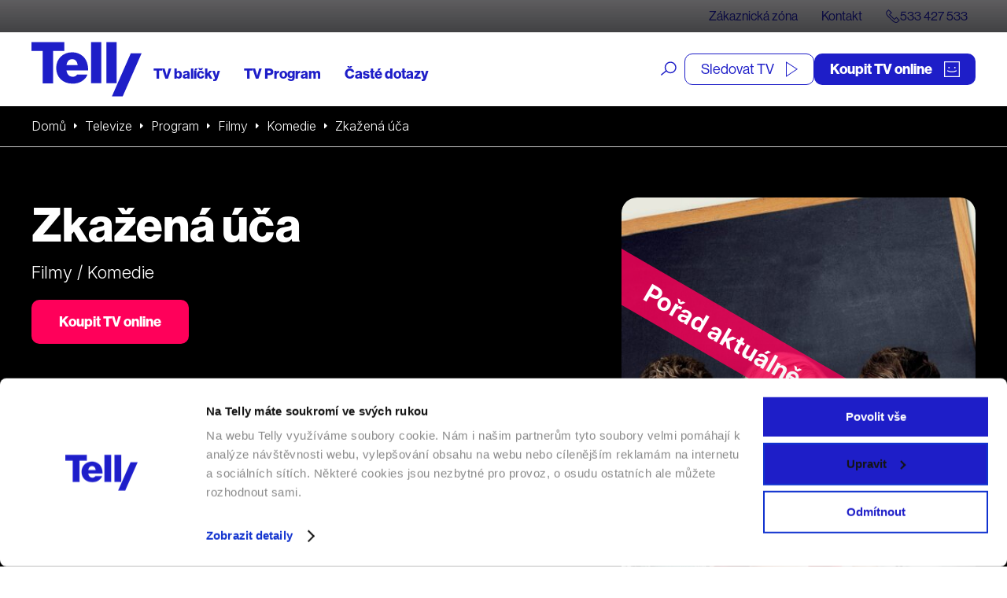

--- FILE ---
content_type: text/html; charset=UTF-8
request_url: https://telly.cz/program/zkazena-uca/
body_size: 26527
content:
<!doctype html>
<html lang="cs">
<head>
	<meta charset="utf-8">
<script type="text/javascript">
/* <![CDATA[ */
var gform;gform||(document.addEventListener("gform_main_scripts_loaded",function(){gform.scriptsLoaded=!0}),document.addEventListener("gform/theme/scripts_loaded",function(){gform.themeScriptsLoaded=!0}),window.addEventListener("DOMContentLoaded",function(){gform.domLoaded=!0}),gform={domLoaded:!1,scriptsLoaded:!1,themeScriptsLoaded:!1,isFormEditor:()=>"function"==typeof InitializeEditor,callIfLoaded:function(o){return!(!gform.domLoaded||!gform.scriptsLoaded||!gform.themeScriptsLoaded&&!gform.isFormEditor()||(gform.isFormEditor()&&console.warn("The use of gform.initializeOnLoaded() is deprecated in the form editor context and will be removed in Gravity Forms 3.1."),o(),0))},initializeOnLoaded:function(o){gform.callIfLoaded(o)||(document.addEventListener("gform_main_scripts_loaded",()=>{gform.scriptsLoaded=!0,gform.callIfLoaded(o)}),document.addEventListener("gform/theme/scripts_loaded",()=>{gform.themeScriptsLoaded=!0,gform.callIfLoaded(o)}),window.addEventListener("DOMContentLoaded",()=>{gform.domLoaded=!0,gform.callIfLoaded(o)}))},hooks:{action:{},filter:{}},addAction:function(o,r,e,t){gform.addHook("action",o,r,e,t)},addFilter:function(o,r,e,t){gform.addHook("filter",o,r,e,t)},doAction:function(o){gform.doHook("action",o,arguments)},applyFilters:function(o){return gform.doHook("filter",o,arguments)},removeAction:function(o,r){gform.removeHook("action",o,r)},removeFilter:function(o,r,e){gform.removeHook("filter",o,r,e)},addHook:function(o,r,e,t,n){null==gform.hooks[o][r]&&(gform.hooks[o][r]=[]);var d=gform.hooks[o][r];null==n&&(n=r+"_"+d.length),gform.hooks[o][r].push({tag:n,callable:e,priority:t=null==t?10:t})},doHook:function(r,o,e){var t;if(e=Array.prototype.slice.call(e,1),null!=gform.hooks[r][o]&&((o=gform.hooks[r][o]).sort(function(o,r){return o.priority-r.priority}),o.forEach(function(o){"function"!=typeof(t=o.callable)&&(t=window[t]),"action"==r?t.apply(null,e):e[0]=t.apply(null,e)})),"filter"==r)return e[0]},removeHook:function(o,r,t,n){var e;null!=gform.hooks[o][r]&&(e=(e=gform.hooks[o][r]).filter(function(o,r,e){return!!(null!=n&&n!=o.tag||null!=t&&t!=o.priority)}),gform.hooks[o][r]=e)}});
/* ]]> */
</script>

	<meta http-equiv="x-ua-compatible" content="ie=edge">
	<meta name="viewport" content="width=device-width, initial-scale=1, shrink-to-fit=no">
	

	<script id="Cookiebot" src="https://consent.cookiebot.com/uc.js" data-cbid="e4a31244-d858-4726-bda3-11f26146ac0e" type="text/javascript" async></script>
	

	<meta name="facebook-domain-verification" content="99obuuyqz2kxp217g0zwih2we8u5y5" />
	<link rel="preconnect" href="https://fonts.googleapis.com">
	<link rel="preconnect" href="https://fonts.gstatic.com" crossorigin>
	<link href="https://fonts.googleapis.com/css2?family=Inter:ital,opsz,wght@0,14..32,100..900;1,14..32,100..900&display=swap" rel="stylesheet">
	<link media="all" href="https://telly.cz/wp-content/cache/autoptimize/css/autoptimize_6a6dafe8cd987190023d9c0230dfdc93.css" rel="stylesheet"><title>Zkažená úča (2011) | Telly</title>
<link data-rocket-prefetch href="https://nxa.telly.cz" rel="dns-prefetch">
<link data-rocket-prefetch href="https://www.lhinsights.com" rel="dns-prefetch">
<link data-rocket-prefetch href="https://static.ads-twitter.com" rel="dns-prefetch">
<link data-rocket-prefetch href="https://c.seznam.cz" rel="dns-prefetch">
<link data-rocket-prefetch href="https://dynamic.criteo.com" rel="dns-prefetch">
<link data-rocket-prefetch href="https://analytics.tiktok.com" rel="dns-prefetch">
<link data-rocket-prefetch href="https://snap.licdn.com" rel="dns-prefetch">
<link data-rocket-prefetch href="https://connect.facebook.net" rel="dns-prefetch">
<link data-rocket-prefetch href="https://bat.bing.com" rel="dns-prefetch">
<link data-rocket-prefetch href="https://www.googletagmanager.com" rel="dns-prefetch">
<link data-rocket-prefetch href="https://consent.cookiebot.com" rel="dns-prefetch">
<link data-rocket-prefetch href="https://fonts.googleapis.com" rel="dns-prefetch">
<link data-rocket-prefetch href="https://use.typekit.net" rel="dns-prefetch">
<link data-rocket-prefetch href="https://rec.smartlook.com" rel="dns-prefetch">
<link data-rocket-prefetch href="https://www.clickcease.com" rel="dns-prefetch">
<link data-rocket-prefetch href="https://www.csfd.cz" rel="dns-prefetch">
<link data-rocket-prefetch href="https://chat.telly.cz" rel="dns-prefetch">
<link data-rocket-prefetch href="https://challenges.cloudflare.com" rel="dns-prefetch"><link rel="preload" data-rocket-preload as="image" href="https://telly.cz/wp-content/uploads/2023/06/zkazena-uca-1-1920x900.jpg" fetchpriority="high">

<!-- The SEO Framework od Sybre Waaijer -->
<meta name="robots" content="index,follow,max-image-preview:large,max-snippet:-1,max-video-preview:-1" />
<link rel="canonical" href="https://telly.cz/program/zkazena-uca/" />
<meta name="description" content="Elizabeth Halseyová (Cameron Diaz) je učitelka, která by z chování dostala přinejmenším dvojku. Je sprostá, zlá a chová se naprosto nevhodně. Pije…" />
<meta property="og:type" content="article" />
<meta property="og:locale" content="cs_CZ" />
<meta property="og:site_name" content="Telly" />
<meta property="og:title" content="Zkažená úča (2011) | Telly" />
<meta property="og:description" content="Elizabeth Halseyová (Cameron Diaz) je učitelka, která by z chování dostala přinejmenším dvojku. Je sprostá, zlá a chová se naprosto nevhodně. Pije, bere drogy a nemůže se dočkat, až si najde dobře…" />
<meta property="og:url" content="https://telly.cz/program/zkazena-uca/" />
<meta property="og:image" content="https://telly.cz/wp-content/uploads/2023/06/zkazena-uca.jpg" />
<meta property="og:image:width" content="1000" />
<meta property="og:image:height" content="1426" />
<meta property="og:image:alt" content="Zkažená úča" />
<meta property="article:published_time" content="2023-06-14T10:04:40+00:00" />
<meta property="article:modified_time" content="2026-01-12T08:54:26+00:00" />
<meta name="twitter:card" content="summary_large_image" />
<meta name="twitter:title" content="Zkažená úča (2011) | Telly" />
<meta name="twitter:description" content="Elizabeth Halseyová (Cameron Diaz) je učitelka, která by z chování dostala přinejmenším dvojku. Je sprostá, zlá a chová se naprosto nevhodně. Pije, bere drogy a nemůže se dočkat, až si najde dobře…" />
<meta name="twitter:image" content="https://telly.cz/wp-content/uploads/2023/06/zkazena-uca.jpg" />
<meta name="twitter:image:alt" content="Zkažená úča" />
<meta name="google-site-verification" content="SF9y3kpKSRb3gUeQuYN_dfGJVPkv4ixoAu07PxT5dPE" />
<!-- / The SEO Framework od Sybre Waaijer | 6.94ms meta | 0.10ms boot -->

<style id='wp-block-library-inline-css' type='text/css'>
:root{--wp-block-synced-color:#7a00df;--wp-block-synced-color--rgb:122,0,223;--wp-bound-block-color:var(--wp-block-synced-color);--wp-editor-canvas-background:#ddd;--wp-admin-theme-color:#007cba;--wp-admin-theme-color--rgb:0,124,186;--wp-admin-theme-color-darker-10:#006ba1;--wp-admin-theme-color-darker-10--rgb:0,107,160.5;--wp-admin-theme-color-darker-20:#005a87;--wp-admin-theme-color-darker-20--rgb:0,90,135;--wp-admin-border-width-focus:2px}@media (min-resolution:192dpi){:root{--wp-admin-border-width-focus:1.5px}}.wp-element-button{cursor:pointer}:root .has-very-light-gray-background-color{background-color:#eee}:root .has-very-dark-gray-background-color{background-color:#313131}:root .has-very-light-gray-color{color:#eee}:root .has-very-dark-gray-color{color:#313131}:root .has-vivid-green-cyan-to-vivid-cyan-blue-gradient-background{background:linear-gradient(135deg,#00d084,#0693e3)}:root .has-purple-crush-gradient-background{background:linear-gradient(135deg,#34e2e4,#4721fb 50%,#ab1dfe)}:root .has-hazy-dawn-gradient-background{background:linear-gradient(135deg,#faaca8,#dad0ec)}:root .has-subdued-olive-gradient-background{background:linear-gradient(135deg,#fafae1,#67a671)}:root .has-atomic-cream-gradient-background{background:linear-gradient(135deg,#fdd79a,#004a59)}:root .has-nightshade-gradient-background{background:linear-gradient(135deg,#330968,#31cdcf)}:root .has-midnight-gradient-background{background:linear-gradient(135deg,#020381,#2874fc)}:root{--wp--preset--font-size--normal:16px;--wp--preset--font-size--huge:42px}.has-regular-font-size{font-size:1em}.has-larger-font-size{font-size:2.625em}.has-normal-font-size{font-size:var(--wp--preset--font-size--normal)}.has-huge-font-size{font-size:var(--wp--preset--font-size--huge)}.has-text-align-center{text-align:center}.has-text-align-left{text-align:left}.has-text-align-right{text-align:right}.has-fit-text{white-space:nowrap!important}#end-resizable-editor-section{display:none}.aligncenter{clear:both}.items-justified-left{justify-content:flex-start}.items-justified-center{justify-content:center}.items-justified-right{justify-content:flex-end}.items-justified-space-between{justify-content:space-between}.screen-reader-text{border:0;clip-path:inset(50%);height:1px;margin:-1px;overflow:hidden;padding:0;position:absolute;width:1px;word-wrap:normal!important}.screen-reader-text:focus{background-color:#ddd;clip-path:none;color:#444;display:block;font-size:1em;height:auto;left:5px;line-height:normal;padding:15px 23px 14px;text-decoration:none;top:5px;width:auto;z-index:100000}html :where(.has-border-color){border-style:solid}html :where([style*=border-top-color]){border-top-style:solid}html :where([style*=border-right-color]){border-right-style:solid}html :where([style*=border-bottom-color]){border-bottom-style:solid}html :where([style*=border-left-color]){border-left-style:solid}html :where([style*=border-width]){border-style:solid}html :where([style*=border-top-width]){border-top-style:solid}html :where([style*=border-right-width]){border-right-style:solid}html :where([style*=border-bottom-width]){border-bottom-style:solid}html :where([style*=border-left-width]){border-left-style:solid}html :where(img[class*=wp-image-]){height:auto;max-width:100%}:where(figure){margin:0 0 1em}html :where(.is-position-sticky){--wp-admin--admin-bar--position-offset:var(--wp-admin--admin-bar--height,0px)}@media screen and (max-width:600px){html :where(.is-position-sticky){--wp-admin--admin-bar--position-offset:0px}}
/*# sourceURL=/wp-includes/css/dist/block-library/common.min.css */
</style>
<style id='classic-theme-styles-inline-css' type='text/css'>
/*! This file is auto-generated */
.wp-block-button__link{color:#fff;background-color:#32373c;border-radius:9999px;box-shadow:none;text-decoration:none;padding:calc(.667em + 2px) calc(1.333em + 2px);font-size:1.125em}.wp-block-file__button{background:#32373c;color:#fff;text-decoration:none}
/*# sourceURL=/wp-includes/css/classic-themes.min.css */
</style>
<link rel='stylesheet' id='telly_font-css' href='https://use.typekit.net/kul5ojm.css' type='text/css' media='all' />


<script type="text/javascript" src="https://telly.cz/wp-includes/js/jquery/jquery.min.js?ver=3.7.1" id="jquery-core-js"></script>
<script type="text/javascript" src="https://telly.cz/wp-content/plugins/telly-forms/js/jquery.autocomplete.js?ver=6.9" id="telly_forms_autocomplete-js"></script>
<script type="text/javascript" src="https://telly.cz/wp-content/plugins/telly-forms/js/ruian.js?ver=6.9" id="telly_forms_ruian-js"></script>
<script type="text/javascript" id="telly_forms-js-extra">
/* <![CDATA[ */
var wpj_telly_form_string = {"ajax_url":"https://telly.cz/wp-admin/admin-ajax.php","wpj_nonce":"b69d062549","no_results":"Va\u0161emu dotazu neodpov\u00edd\u00e1 \u017e\u00e1dn\u00fd v\u00fdsledek","wpj_external_id":"cjevent","availability_address":"Zadejte adresu","sec_1":"sekundu","sec_2":"sekundy","sec_5":"sekund"};
//# sourceURL=telly_forms-js-extra
/* ]]> */
</script>
<script type="text/javascript" src="https://telly.cz/wp-content/plugins/telly-forms/js/form-gf.js?ver=1767878305" id="telly_forms-js"></script>
<script type="text/javascript" id="telly_main-js-extra">
/* <![CDATA[ */
var wpj_string = {"ajax_url":"https://telly.cz/wp-admin/admin-ajax.php","wpj_nonce":"b69d062549","template_directory":"https://telly.cz/wp-content/themes/telly/resources","breakpoints":{"1":360,"2":480,"3":576,"4":768,"5":992,"6":1260,"7":1400},"gtm_page_type":"Program","gtm_category":["Televize","Program","Filmy","Komedie"],"form_min":"Vyberte alespo\u0148","form_max":"Spolu m\u016f\u017eete vybrat maxim\u00e1ln\u011b","form_opt_1":"polo\u017eku na jednu smlouvu","form_opt_2":"polo\u017eky na jednu smlouvu","form_opt_5":"polo\u017eek na jednu smlouvu","form_cond_1":"Pro objedn\u00e1n\u00ed polo\u017eky","form_cond_2":"je nutn\u00e9 objednat polo\u017eku","no_results":"Va\u0161emu dotazu neodpov\u00edd\u00e1 \u017e\u00e1dn\u00fd v\u00fdsledek","availability_address":"Zadejte adresu","no_more_results":"V\u00edc toho zde nen\u00ed","fancybox_close_button":"\u003Cbutton type=\"button\" data-fancybox-close class=\"fancybox-button fancybox-close-small\"\u003E\u003Cspan\u003EZav\u0159\u00edt\u003C/span\u003E \u003Csvg class=\"svg-close svg-close--24\"\u003E\n\t\u003Cuse xlink:href=\"#svg-close\"\u003E\u003C/use\u003E\n\u003C/svg\u003E\u003C/button\u003E","fancybox_close":"Zav\u0159\u00edt","fancybox_next":"Dal\u0161\u00ed","fancybox_prev":"P\u0159edchoz\u00ed","fancybox_error":"Po\u017eadovan\u00fd obsah se nepoda\u0159ilo na\u010d\u00edst.\u003Cbr\u003EZkuste to pros\u00edm pozd\u011bji.","fancybox_start":"Spustit slideshow","fancybox_stop":"Zastavit slideshow","fancybox_full":"Pln\u00e9 zobrazen\u00ed","fancybox_thumb":"N\u00e1hledov\u00e9 ob\u00e1zky","sec_1":"sekundu","sec_2":"sekundy","sec_5":"sekund","date_names":{"day_1":"den","day_2":"dny","day_5":"dn\u00ed","hour_1":"hodina","hour_2":"hodiny","hour_5":"hodin","minute_1":"minuta","minute_2":"minuty","minute_5":"minut"},"date_close":"Zav\u0159\u00edt","date_prev":"D\u0159\u00edve","date_next":"Pozd\u011bji","date_now":"Nyn\u00ed","date_month_full_1":"Leden","date_month_full_2":"\u00danor","date_month_full_3":"B\u0159ezen","date_month_full_4":"Duben","date_month_full_5":"Kv\u011bten","date_month_full_6":"\u010cerven","date_month_full_7":"\u010cervenec","date_month_full_8":"Srpen","date_month_full_9":"Z\u00e1\u0159\u00ed","date_month_full_10":"\u0158\u00edjen","date_month_full_11":"Listopad","date_month_full_12":"Prosinec","date_month_short_1":"Led","date_month_short_2":"\u00dano","date_month_short_3":"B\u0159e","date_month_short_4":"Dub","date_month_short_5":"Kv\u011b","date_month_short_6":"\u010cer","date_month_short_7":"\u010cvc","date_month_short_8":"Srp","date_month_short_9":"Z\u00e1\u0159","date_month_short_10":"\u0158\u00edj","date_month_short_11":"Lis","date_month_short_12":"Pro","date_day_full_0":"Ned\u011ble","date_day_full_1":"Pond\u011bl\u00ed","date_day_full_2":"\u00dater\u00fd","date_day_full_3":"St\u0159eda","date_day_full_4":"\u010ctvrtek","date_day_full_5":"P\u00e1tek","date_day_full_6":"Sobota","date_day_short_0":"Ne","date_day_short_1":"Po","date_day_short_2":"\u00dat","date_day_short_3":"St","date_day_short_4":"\u010ct","date_day_short_5":"P\u00e1","date_day_short_6":"So","data_week":"T\u00fdd","data_format":"dd.mm.yy"};
//# sourceURL=telly_main-js-extra
/* ]]> */
</script>
<script type="text/javascript" src="https://telly.cz/wp-content/themes/telly/dist/js/script.min.js?ver=1768841536" id="telly_main-js"></script>
<script type="text/javascript" src="https://telly.cz/wp-content/themes/telly/dist/js/jquery-ui.min.js?ver=1768841536" id="telly_jquery_ui-js"></script>
<script type="text/javascript" src="https://telly.cz/wp-content/themes/telly/dist/js/tabs.min.js?ver=1768841536" id="telly_tabs-js"></script>
<script type="text/javascript" src="https://telly.cz/wp-content/themes/telly/dist/js/slick.min.js?ver=1768841536" id="telly_slick-js"></script>
<link rel="apple-touch-icon" sizes="180x180" href="/wp-content/uploads/fbrfg/apple-touch-icon.png">
<link rel="icon" type="image/png" sizes="32x32" href="/wp-content/uploads/fbrfg/favicon-32x32.png">
<link rel="icon" type="image/png" sizes="16x16" href="/wp-content/uploads/fbrfg/favicon-16x16.png">
<link rel="manifest" href="/wp-content/uploads/fbrfg/site.webmanifest">
<link rel="mask-icon" href="/wp-content/uploads/fbrfg/safari-pinned-tab.svg" color="#5bbad5">
<link rel="shortcut icon" href="/wp-content/uploads/fbrfg/favicon.ico">
<meta name="msapplication-TileColor" content="#11118f">
<meta name="msapplication-config" content="/wp-content/uploads/fbrfg/browserconfig.xml">
<meta name="theme-color" content="#ffffff">		<style type="text/css" id="wp-custom-css">
			#form_205885_form div p {
display:none;
}

#form_205885_form .form__recaptcha__info p {
	display:block!important;
}		</style>
			<script type="application/ld+json">{"@context":"http:\/\/schema.org","@type":"WebSite","name":"Telly","url":"https:\/\/telly.cz","sameAs":["https:\/\/www.facebook.com\/tellyczech","https:\/\/www.youtube.com\/channel\/UCT1IxiwBTQXhwjS39jDldcw","https:\/\/www.instagram.com\/tellyczech\/"],"potentialAction":{"@type":"SearchAction","target":"https:\/\/telly.cz\/?s={search_term_string}","query-input":"required name=search_term_string"}}</script>

	<script type="application/ld+json">{"@context":"http:\/\/schema.org","@type":"Organization","name":"Telly s.r.o.","telephone":"+420 533 427 533","email":"info@telly.cz","url":"https:\/\/telly.cz","address":{"streetAddress":"Na Florenci 2116\/15","addressLocality":"Nov\u00e9 M\u011bsto","addressRegion":"Praha 1","postalCode":"110 00","addressCountry":"CS"},"logo":{"@type":"ImageObject","name":"Telly Logo","width":320,"height":158,"url":"https:\/\/telly.cz\/wp-content\/themes\/telly\/dist\/images\/front\/logo.png"}}</script>

			
		<meta name="facebook-domain-verification" content="kee6oko0mxvnfgintam871hdzsqfer"/>


		<script type="text/javascript">
            var dataLayer = [{
                'page': {
                    'path': window.location.pathname,
                    'title': document.title,
                    'type': 'Program',
					                    'categories': ['Televize','Program','Filmy','Komedie'],
					                    'section': 'telly.cz'
                }
            }];
															</script>
		<!-- Google Tag Manager -->
			<script>(function(w,d,s,l,i){w[l]=w[l]||[];w[l].push({'gtm.start':
                        new Date().getTime(),event:'gtm.js'});var f=d.getElementsByTagName(s)[0],
                    j=d.createElement(s),dl=l!='dataLayer'?'&l='+l:'';j.async=true;j.src=
                    'https://nxa.telly.cz/gtm.js?id='+i+dl;f.parentNode.insertBefore(j,f);
                })(window,document,'script','dataLayer','GTM-TXZPM8S');</script>
		<!-- End Google Tag Manager -->

		<script type='text/javascript'>

			window.smartlook || (function (d) {

				var o = smartlook = function () {
					o.api.push(arguments)
				}, h = d.getElementsByTagName('head')[0];

				var c = d.createElement('script');
				o.api = new Array();
				c.async = true;
				c.type = 'text/javascript';

				c.charset = 'utf-8';
				c.src = 'https://rec.smartlook.com/recorder.js';
				h.appendChild(c);

			})(document);

			smartlook('init', '77214dd18fdf6e6244a4dc53ba2bf21aa461e29b');

		</script>


		<script id="ehc" type="text/javascript">
            window.addEventListener('CookiebotOnAccept', function () {
                if (Cookiebot.consent.marketing) {
                    (function () {
                        var ehcjs = document.createElement('script');
                        ehcjs.id = 'ehcjs';
                        ehcjs.src = 'https://ehub.cz/system/scripts/click.js.php';
                        ehcjs.async = true;
                        ehcjs.defer = true;
                        ehcjs.addEventListener('load', function () {
                            var ehubClick = new EhubClick();
                            ehubClick.setCampaignId('77a1720e');
                            ehubClick.process();
                        });
                        document.head.appendChild(ehcjs);
                    })();
                }
			});
		</script>
		<meta name="generator" content="WP Rocket 3.20.3" data-wpr-features="wpr_preconnect_external_domains wpr_oci wpr_desktop" /></head>

<body class="wp-singular wpj_program-template-default single single-wpj_program postid-208486 wp-theme-tellyresources zkazena-uca body_header_bg_white app-data index-data singular-data single-data single-wpj_program-data single-wpj_program-zkazena-uca-data">
	<!-- Google Tag Manager (noscript) -->
	<noscript>
		<iframe src="https://nxa.telly.cz/ns.html?id=GTM-TXZPM8S"
		        height="0" width="0" style="display:none;visibility:hidden"></iframe>
	</noscript>
	<!-- End Google Tag Manager (noscript) -->
<div class="container_wide">
		

	<div style="height: 0; width: 0;">
		<svg xmlns="http://www.w3.org/2000/svg">
<symbol id="svg-apple" viewBox="0 0 17 21"> <path d="M14.1988 11.1273C14.2091 10.3191 14.4219 9.5266 14.8172 8.82364C15.2126 8.12067 15.7777 7.53005 16.4601 7.10672C16.0266 6.48199 15.4548 5.96786 14.79 5.60517C14.1252 5.24248 13.3857 5.04122 12.6303 5.01737C11.019 4.84669 9.45691 5.99038 8.63581 5.99038C7.79882 5.99038 6.53461 5.03431 5.17326 5.06258C4.2927 5.09129 3.43453 5.34969 2.68235 5.81261C1.93018 6.27553 1.30966 6.92718 0.881248 7.70406C-0.974531 10.9465 0.409713 15.7117 2.18739 18.3326C3.0768 19.616 4.11627 21.0495 5.47639 20.9987C6.80735 20.943 7.30444 20.1422 8.91102 20.1422C10.5027 20.1422 10.9691 20.9987 12.3568 20.9664C13.785 20.943 14.6848 19.6773 15.543 18.3817C16.182 17.4673 16.6738 16.4566 17 15.3872C16.1703 15.033 15.4622 14.4402 14.9641 13.6827C14.4659 12.9252 14.1998 12.0364 14.1988 11.1273Z" fill="currentColor"/> <path d="M11.7101 3.47587C12.6375 2.50578 13.0944 1.25889 12.9837 0C11.5669 0.12967 10.2581 0.719725 9.31819 1.6526C8.85863 2.10833 8.50666 2.63852 8.28239 3.21285C8.05813 3.78718 7.96597 4.3944 8.01118 4.99978C8.71986 5.00614 9.42096 4.8723 10.0617 4.60833C10.7024 4.34436 11.266 3.95715 11.7101 3.47587Z" fill="currentColor"/> </symbol>
<symbol id="svg-arrow-down-2" viewBox="0 0 9 6"><path fill="currentColor" d="M0 1.505L1.51.001l2.988 2.985L7.49 0 9 1.506 4.496 5.998z"/></symbol>
<symbol id="svg-arrow-down" viewBox="0 0 36 36"><path fill="currentColor" d="M35.977.26h-4.522v28.004L3.21.02.012 3.216 28.258 31.46H.255v4.523h35.722z"/></symbol>
<symbol id="svg-arrow-left" viewBox="0 0 32 34"><path fill="currentColor" d="M16.904-.007l1.397 1.417L3.925 15.99h27.244v2.003H3.925L18.3 32.573l-1.397 1.417L.144 16.992z"/></symbol>
<symbol id="svg-arrow-right-thin" viewBox="0 0 21 39"> <path d="M0.353516 38.3535L19.3535 19.3535L0.353516 0.353516" stroke="currentColor" fill="none"/> </symbol>
<symbol id="svg-arrow-right" viewBox="0 0 7 11"><path d="M6.707,5.5c0,0.096 -0.036,0.18 -0.11,0.254l-5.136,5.136c-0.074,0.073 -0.158,0.11 -0.254,0.11c-0.095,0 -0.18,-0.037 -0.253,-0.11l-0.551,-0.551c-0.074,-0.074 -0.11,-0.158 -0.11,-0.254c0,-0.095 0.036,-0.18 0.11,-0.253l4.331,-4.332l-4.331,-4.332c-0.074,-0.073 -0.11,-0.158 -0.11,-0.253c0,-0.096 0.036,-0.18 0.11,-0.254l0.551,-0.551c0.073,-0.073 0.158,-0.11 0.253,-0.11c0.096,0 0.18,0.037 0.254,0.11l5.136,5.136c0.074,0.074 0.11,0.158 0.11,0.254Z" style="fill:currentColor;fill-rule:nonzero;"/></symbol>
<symbol id="svg-calendar" viewBox="0 0 20 20"> <g transform="matrix(0.956938,0,0,0.956938,0,0)"> <path d="M16.5,1.6L16.5,0L15,0L15,1.6L5.5,1.6L5.5,0L4,0L4,1.6L0,1.6L0,20.9L20.5,20.9L20.5,1.6L16.5,1.6ZM4,3.1L4,4.8L5.5,4.8L5.5,3.1L15,3.1L15,4.8L16.5,4.8L16.5,3.1L19,3.1L19,6.6L1.5,6.6L1.5,3.1L4,3.1ZM1.5,19.4L1.5,8.1L19,8.1L19,19.4L1.5,19.4ZM3.4,9.8L4.9,9.8L4.9,11.3L3.4,11.3L3.4,9.8ZM7.4,9.8L8.9,9.8L8.9,11.3L7.4,11.3L7.4,9.8ZM11.4,9.8L12.9,9.8L12.9,11.3L11.4,11.3L11.4,9.8ZM15.4,9.8L16.9,9.8L16.9,11.3L15.4,11.3L15.4,9.8ZM3.4,12.8L4.9,12.8L4.9,14.3L3.4,14.3L3.4,12.8ZM7.4,12.8L8.9,12.8L8.9,14.3L7.4,14.3L7.4,12.8ZM11.4,12.8L12.9,12.8L12.9,14.3L11.4,14.3L11.4,12.8ZM15.4,12.8L16.9,12.8L16.9,14.3L15.4,14.3L15.4,12.8ZM3.4,15.8L4.9,15.8L4.9,17.3L3.4,17.3L3.4,15.8ZM7.4,15.8L8.9,15.8L8.9,17.3L7.4,17.3L7.4,15.8ZM11.4,15.8L12.9,15.8L12.9,17.3L11.4,17.3L11.4,15.8Z" style="fill:currentColor;fill-rule:nonzero;"/> </g> </symbol>
<symbol id="svg-chat" viewBox="0 0 27 27"> <g transform="matrix(1,0,0,1,-35.1495,-33.2235)"> <path d="M45.743,42.853C46.271,42.853 46.706,42.419 46.706,41.89C46.706,41.362 46.271,40.928 45.743,40.928C45.214,40.928 44.78,41.362 44.78,41.89C44.78,42.419 45.214,42.853 45.743,42.853ZM50.558,42.853C51.086,42.853 51.521,42.419 51.521,41.89C51.521,41.362 51.086,40.928 50.558,40.928C50.029,40.928 49.595,41.362 49.595,41.89C49.595,42.419 50.029,42.853 50.558,42.853ZM55.373,42.853C55.901,42.853 56.336,42.419 56.336,41.89C56.336,41.362 55.901,40.928 55.373,40.928C54.844,40.928 54.41,41.362 54.41,41.89C54.41,42.419 54.844,42.853 55.373,42.853ZM39.965,33.224L39.965,37.076L35.15,37.076L35.15,54.602L38.974,54.41L38.974,60.188L44.746,55.341L44.746,54.41L57.299,54.41L57.299,50.558L61.151,50.558L61.151,33.224L39.965,33.224ZM43.846,52.462L40.928,55.34L40.928,52.462L37.043,52.462L37.139,38.992L39.965,38.992L39.965,50.558L53.447,50.558L55.351,52.462L43.846,52.462ZM59.225,48.631L56.336,48.631L56.336,51.521L53.447,48.631L41.891,48.631L41.891,35.149L59.225,35.149L59.225,48.631Z" style="fill:currentColor;"/> </g> </symbol>
<symbol id="svg-check-wide" viewBox="0 0 18 13"> <g transform="matrix(1,0,0,1,-1.2,-3.5)"> <path d="M9,16.5L1.2,10.3L3.5,7.4L8.6,11.5L16.1,3.5L18.8,6L9,16.5Z" style="fill:currentColor;fill-rule:nonzero;"/> </g> </symbol>
<symbol id="svg-check" viewBox="0 0 16 14"> <g transform="matrix(1,0,0,1,-241,-103)"> <path d="M248.066,117L240.992,110.9L242.32,109.25L247.691,113.885L255.336,103L257.013,104.263L248.066,117Z" style="fill:currentColor;"/> </g> </symbol>
<symbol id="svg-close" viewBox="0 0 18 18"><path fill="currentColor" d="M.515 16.07L16.07.514l1.414 1.415L1.93 17.485z"/><path fill="currentColor" d="M.515 1.929L1.929.514 17.485 16.07l-1.414 1.415z"/></symbol>
<symbol id="svg-cross" viewBox="0 0 13 13"> <g transform="matrix(1,0,0,1,-3.5,-3.5)"> <path d="M16.5,6.1L13.9,3.5L10,7.4L6.1,3.5L3.5,6.1L7.4,10L3.5,13.9L6.1,16.5L10,12.6L13.9,16.5L16.5,13.9L12.6,10L16.5,6.1Z" style="fill:currentColor;fill-rule:nonzero;"/> </g> </symbol>
<symbol id="svg-cursor" viewBox="0 0 19 19"><path d="M18.60414,15.82326c0,0.17563 -0.07107,0.3474 -0.19489,0.47121l-2.35405,2.35515c-0.12577,0.12566 -0.29285,0.19473 -0.47047,0.19473c-0.1767,0 -0.34367,-0.06906 -0.47035,-0.19473l-4.47922,-4.48175l-2.08431,4.30128c-0.11089,0.2275 -0.34515,0.37521 -0.59761,0.37521c-0.28805,-0.0105 -0.52139,-0.17459 -0.61878,-0.41929l-6.65749,-16.65213c-0.09899,-0.24769 -0.04131,-0.52931 0.14729,-0.71741c0.18631,-0.18625 0.47722,-0.24568 0.71869,-0.14684l16.64257,6.66023c0.24387,0.09791 0.40798,0.33112 0.41759,0.59457c0.0087,0.2635 -0.13813,0.50768 -0.37445,0.62238l-4.29806,2.08593l4.47865,4.48025c0.12577,0.12768 0.19489,0.2946 0.19489,0.47121zM11.99701,10.54592l4.77528,-2.31718l-14.63127,-5.8561l5.85251,14.63971l2.31617,-4.77832l5.27504,5.27838l1.68686,-1.68915z" fill="currentColor"/></symbol>
<symbol id="svg-doc" viewBox="0 0 16 20"> <g transform="matrix(1,0,0,1,-261,-870)"> <path d="M265.827,870L261,874.827L261,890L277,890L277,870L265.827,870ZM265.479,872.03L265.479,874.479L263.03,874.479L265.479,872.03ZM275.811,888.811L262.189,888.811L262.189,875.668L266.668,875.668L266.668,871.189L275.811,871.189L275.811,888.811ZM264.836,882.97L272.836,882.97L272.836,881.781L264.836,881.781L264.836,882.97ZM264.836,886.127L269.836,886.127L269.836,884.938L264.836,884.938L264.836,886.127Z" style="fill:currentColor;"/> </g> </symbol>
<symbol id="svg-external" viewBox="0 0 14 14"> <g transform="matrix(0.823045,0,0,0.824014,-1.53086,-1.2525)"> <path d="M14.64,10.22L15.64,10.22L15.64,18.51L1.86,18.51L1.86,4.74L10.15,4.74L10.15,5.74L2.86,5.74L2.86,17.52L14.64,17.52L14.64,10.22ZM11.42,1.52L11.42,2.52L17.16,2.52L8.33,11.35L9.04,12.06L17.87,3.23L17.87,8.97L18.87,8.97L18.87,1.52L11.42,1.52Z" style="fill:currentColor;fill-rule:nonzero;"/> </g> </symbol>
<symbol id="svg-facebook" viewBox="0 0 60 60"><path fill="currentColor" d="M60 0v60H0V0zm-4 4H4v52h22.827V37.466h-6.011v-4.928h6.01v-6.123c0-5.151 2.968-8.213 7.971-8.213 1.81 0 3.416.168 4.387.168v4.368h-2.707c-3.957 0-4.424 2.502-4.424 4.368v5.432h6.571l.205 4.984h-6.757V56H56z"/></symbol>
<symbol id="svg-google-play" viewBox="0 0 22 23"> <path d="M0.084498 1.08594C0.00913492 1.26749 0 1.47988 0 1.7231V21.2775C0 21.5048 0.00913492 21.7172 0.084498 21.8987L11.0521 11.5077L0.084498 1.08594Z" fill="currentColor"/> <path d="M15.3221 7.45787L2.51952 0.342914C2.0034 0.00948942 1.50212 -0.0670155 1.0625 0.0540222L12.0906 10.5215L15.3221 7.45673V7.45787Z" fill="currentColor"/> <path d="M20.0573 10.0841L16.6442 8.1875L13.125 11.5103L16.6899 14.8777L20.0127 13.0576C21.6513 12.1475 21.045 10.6459 20.0584 10.0841H20.0573Z" fill="currentColor"/> <path d="M1.03516 22.9288C1.48962 23.0807 2.00574 22.9745 2.52186 22.6708L15.3701 15.6323L12.0633 12.4922L1.03516 22.9288Z" fill="currentColor"/> </symbol>
<symbol id="svg-instagram" viewBox="0 0 60 60"><path fill="currentColor" d="M60 60H0V0h60zM4 56h52V4H4zm25.887-11.176c-8.019 0-14.543-6.525-14.543-14.544 0-8.02 6.524-14.544 14.543-14.544 8.021 0 14.545 6.524 14.545 14.544 0 8.019-6.524 14.544-14.545 14.544zm0-25.088c-5.813 0-10.543 4.73-10.543 10.544s4.73 10.544 10.543 10.544c5.814 0 10.544-4.73 10.544-10.544s-4.73-10.544-10.544-10.544zm16.465-9.317a2.8 2.8 0 1 1 0 5.6 2.8 2.8 0 0 1 0-5.6z"/></symbol>
<symbol id="svg-leg" viewBox="0 0 120 120"> <g stroke="none" stroke-width="1" fill="none" fill-rule="evenodd"> <g transform="translate(-1.000000, -1.000000)" fill="currentColor"> <g transform="translate(35.830400, 11.000000)" fill-rule="nonzero"> <path d="M16.021,0 C20.742,2.7535 29.669,9.97125 27.546,20.43325 C26.6595,24.81125 21.539,30.18175 15.95025,36.615 C14.4875,38.299 12.98975,40.055 11.52925,41.8855 C-0.047,56.39975 -9.4025,75.56225 17.0975,100 C10.9,85.95 11.466,74.6865 14.697,64.964 C17.26975,57.2155 21.53625,50.44975 25.424,44.03375 C27.8665,40.00975 30.15475,36.12425 31.78175,32.2225 C32.418,30.6985 32.95375,29.17 33.35325,27.6315 C38.1045,8.816 19.56625,0 16.021,0 Z M18.06275,4.71575 C20.49475,6.88525 23.2025,8.84225 23.91325,13.22025 C23.9945,13.71075 24.076,14.3305 23.918,15.3015 C23.22175,18.02625 19.74575,20.022 16.576,17.95 C19.60925,12.04075 18.65375,6.7875 18.06275,4.71575 Z M49.67825,62.49775 C50.188,64.50525 50.38775,66.5505 50.3295,68.6055 C50.33625,74.21075 48.7215,80.21775 44.68075,86.65075 C42.54925,90.0455 39.73575,93.5575 36.144,97.18675 C35.22075,98.11725 34.2695,99.055 33.242,100 C39.71925,82.22975 34.365,68.87325 17.75525,65.37825 C19.9825,58.75125 23.48825,52.852 26.8745,47.2705 C27.02875,47.01475 27.181,46.761 27.334,46.50975 C27.79575,45.75425 28.248,45.00275 28.6975,44.25875 C29.02525,44.3045 29.21925,44.33525 29.21925,44.33525 C42.05675,48.73225 47.87,55.3445 49.67825,62.49775 Z"/> </g> <g transform="translate(0.230340, 0.784940)"> <path d="M60.7698818,0.21570592 C93.8846864,0.21570592 120.770325,27.1000291 120.770325,60.2148337 C120.770325,93.3296382 93.8846864,120.215277 60.7698818,120.215277 C27.6550773,120.215277 0.7694388,93.3296382 0.7694388,60.2148337 C0.7694388,27.1000291 27.6550773,0.21570592 60.7698818,0.21570592 Z M60.7698818,3.715666 C91.9525401,3.715666 117.270365,29.0321754 117.270365,60.2148337 C117.270365,91.3988072 91.9525401,116.715317 60.7698818,116.715317 C29.5872236,116.715317 4.26939888,91.3988072 4.26939888,60.2148337 C4.26939888,29.0321754 29.5872236,3.715666 60.7698818,3.715666 Z"/> </g> </g> </g> </symbol>
<symbol id="svg-logo" viewBox="0 0 160 79"><path d="M67.126,33.61l-16.269,0l0.1,-0.544c0.961,-5.361 3.833,-8.2 8.306,-8.2c4.154,0 7.066,3.07 7.791,8.213l0.072,0.531Zm-8.21,-18.723c-13.325,0 -23,9.594 -23,22.811c0,13.379 9.7,22.724 23.6,22.724c5.611,0 9.87,-1.117 13.809,-3.622c4.061,-2.587 6.95,-6.1 8.012,-9.709l-14.909,0c-1.372,2.171 -3.828,3.425 -6.391,3.264c-4.9,0 -8.036,-2.952 -9.082,-8.537l-0.1,-0.547l31.5,0c0.08,-8.756 -2.587,-16.052 -7.534,-20.58c-4.359,-3.899 -10.054,-5.976 -15.9,-5.8m57.885,64.12l27.511,-62.715l15.676,0l-27.511,62.715l-15.682,0l0.006,0Zm-100.427,-19.055l15.007,0l0,-47.039l16.257,0l0,-12.929l-47.631,0l0,12.929l16.367,0l0,47.039Zm70.11,-0.094l14.961,0l0,-59.862l-14.961,0l0,59.862Zm22.242,0l14.96,0l0,-59.862l-14.96,0l0,59.862Z" style="fill:currentColor;"/></symbol>
<symbol id="svg-magnify" viewBox="0 0 41 36"><path fill="currentColor" d="M.72 33.211l11.623-9.558a15.083 15.083 0 0 1-2.278-9.946C11.056 5.4 18.612-.535 26.933.457c8.329.995 14.269 8.54 13.277 16.847-.991 8.307-8.54 14.244-16.868 13.25a15.118 15.118 0 0 1-9.141-4.542l-11.622 9.55a1.5 1.5 0 0 1-2.11-.251 1.487 1.487 0 0 1 .251-2.1zm22.98-5.653c6.663.795 12.724-3.964 13.517-10.61.793-6.646-3.976-12.708-10.64-13.503-6.657-.794-12.726 3.973-13.52 10.62-.793 6.646 3.986 12.699 10.642 13.493z"/></symbol>
<symbol id="svg-menu" viewBox="0 0 22 18"><path fill="currentColor" d="M0 16h12v2H0z"/><path fill="currentColor" d="M0 8h22v2H0z"/><path fill="currentColor" d="M0 0h22v1.999H0z"/></symbol>
<symbol id="svg-n-arrow-down" viewBox="0 0 30 16"> <path d="M1 1L15 15L29 1" stroke="currentColor" fill="none"/> </symbol>
<symbol id="svg-n-star" viewBox="0 0 18 17"> <path d="M9 0L11.0206 6.21885H17.5595L12.2694 10.0623L14.2901 16.2812L9 12.4377L3.70993 16.2812L5.73056 10.0623L0.440492 6.21885H6.97937L9 0Z" fill="currentColor"/> </symbol>
<symbol id="svg-next" viewBox="0.407 0.264 17.644 32.458"><path d="m1.821.264 16.23 16.23-16.23 16.229-1.414-1.414 14.816-14.815L.407 1.678z"/></symbol>
<symbol id="svg-phone" viewBox="0 0 36 34"><path fill="currentColor" d="M35.332 27.634l-4.619 4.5-.006.005a6.698 6.698 0 0 1-3.329 1.72l.002.006c-.015.003-.029 0-.043.004-.06.012-.118.034-.18.044l-.004-.026c-.394.067-.79.119-1.183.119-4.714 0-9.205-4.466-9.413-4.674l-5.698-5.526-.023-.025-5.691-5.558c-.223-.208-5.747-5.47-4.646-10.52l.026.005a6.231 6.231 0 0 1 1.75-3.244l.004-.004L6.9-.038l8.737 8.503-4.859 4.709 5.48 5.333 5.503 5.355 4.857-4.73zm-2.87 0l-5.843-5.702-4.857 4.728-6.919-6.734L7.9 13.17l4.859-4.708L6.9 2.76 3.72 5.857a4.298 4.298 0 0 0-1.243 2.386l-.004-.001c-.74 3.946 4.05 8.526 4.099 8.572l5.704 5.572.02.017 5.712 5.54c.06.061 4.802 4.786 8.877 3.996a4.651 4.651 0 0 0 2.398-1.21z"/></symbol>
<symbol id="svg-play-2" viewBox="0 0 10 12"> <g transform="matrix(0.496524,0,0,0.496524,0,0.101702)"> <path d="M-0,0.202L20.14,12L-0,23.798L-0,0.202Z" style="fill:currentColor;"/> </g> </symbol>
<symbol id="svg-play" viewBox="0 0 16 21"><path d="M14.17722,10.3726l-13.1773,8.76157v-17.29537zM-0.00006,20.99986l15.99998,-10.63829l-15.99998,-10.36164z" fill="currentColor"/></symbol>
<symbol id="svg-prev" viewBox="0.407 0.264 17.644 32.458"><path d="M16.637 32.723.407 16.493 16.637.264l1.414 1.414L3.235 16.493l14.816 14.816z"/></symbol>
<symbol id="svg-smile" viewBox="0 0 40 40"><path fill="currentColor" d="M20 27.706c-8.159 0-12.374-3.256-12.55-3.395l1.545-1.965c.037.028 3.778 2.86 11.005 2.86 7.294 0 10.964-2.828 11.001-2.857l1.548 1.963c-.176.138-4.397 3.394-12.549 3.394zM40-.001v40H0V0zm-2.5 2.5h-35v35h35zM25.575 15.813a1.875 1.875 0 1 1 3.75 0 1.875 1.875 0 0 1-3.75 0zm-14.9 0a1.875 1.875 0 1 1 3.75 0 1.875 1.875 0 0 1-3.75 0z"/></symbol>
<symbol id="svg-triangle-right" viewBox="0 0 4 8"> <path d="M3.64646 3.6467C3.84171 3.84197 3.8417 4.15856 3.64643 4.35381L0.853542 7.14652C0.538555 7.46148 0 7.2384 0 6.79295V1.20716C0 0.761704 0.538588 0.538624 0.853565 0.853623L3.64646 3.6467Z" fill="currentColor"/> </symbol>
<symbol id="svg-user" viewBox="0 0 15 18"> <path d="M7.50054 8.75109C9.69704 8.75109 11.4777 6.97048 11.4777 4.77398C11.4777 2.57749 9.69704 0.796875 7.50054 0.796875C5.30405 0.796875 3.52344 2.57749 3.52344 4.77398C3.52344 6.97048 5.30405 8.75109 7.50054 8.75109Z" stroke="currentColor" stroke-width="0.9" stroke-miterlimit="10" fill="none"/> <path d="M14 13.8897C14 12.29 13.4183 10.8324 12.4612 9.6995C12.167 9.35455 11.6496 9.31735 11.2945 9.59804C10.2495 10.4198 8.93392 10.9102 7.5 10.9102C6.06608 10.9102 4.75052 10.4198 3.70552 9.59804C3.35042 9.31735 2.83299 9.35116 2.53876 9.6995C1.58169 10.8291 1 12.29 1 13.8897V15.4555C1 16.3077 1.68991 16.9976 2.54214 16.9976H12.4545C13.3067 16.9976 13.9966 16.3077 13.9966 15.4555V13.8897H14Z" fill="none" stroke="currentColor" stroke-width="0.9" stroke-miterlimit="10"/> </symbol>
<symbol id="svg-youtube" viewBox="0 0 60 60"><path fill="currentColor" d="M60 60H0V0h60zM4 56h52V4H4zm15.917-10.785V14.83L45.32 29.829zm4-23.378v16.28l13.61-8.245z"/></symbol>
</svg>
	</div>
				<div class="header__top">
	<div class="container">
		<ul id="menu-menu-v-hlavicce" class="menu"><li><a href="https://zona.telly.cz/" target="_blank" rel="noopener">Zákaznická zóna</a></li><li id="menu-item-21191"><a href="https://telly.cz/kontakt/">Kontakt</a></li>
<li><a href="tel:533427533" class="header__phone"><svg class="svg-phone">
	<use xlink:href="#svg-phone"></use>
</svg><span>533 427 533</span></a></li></ul>
	</div>
</div>
<header id="header" class="header">
	<div class="container">
		<div class="header__inner">
			<div class="header__inner__left">
				<a href="https://telly.cz" class="header__logo">
					<svg viewBox="0 0 160 79" version="1.1" xmlns="http://www.w3.org/2000/svg" xmlns:xlink="http://www.w3.org/1999/xlink" xml:space="preserve" xmlns:serif="http://www.serif.com/" style="fill-rule:evenodd;clip-rule:evenodd;stroke-linejoin:round;stroke-miterlimit:2;"><path d="M67.126,33.61l-16.269,0l0.1,-0.544c0.961,-5.361 3.833,-8.2 8.306,-8.2c4.154,0 7.066,3.07 7.791,8.213l0.072,0.531Zm-8.21,-18.723c-13.325,0 -23,9.594 -23,22.811c0,13.379 9.7,22.724 23.6,22.724c5.611,0 9.87,-1.117 13.809,-3.622c4.061,-2.587 6.95,-6.1 8.012,-9.709l-14.909,0c-1.372,2.171 -3.828,3.425 -6.391,3.264c-4.9,0 -8.036,-2.952 -9.082,-8.537l-0.1,-0.547l31.5,0c0.08,-8.756 -2.587,-16.052 -7.534,-20.58c-4.359,-3.899 -10.054,-5.976 -15.9,-5.8m57.885,64.12l27.511,-62.715l15.676,0l-27.511,62.715l-15.682,0l0.006,0Zm-100.427,-19.055l15.007,0l0,-47.039l16.257,0l0,-12.929l-47.631,0l0,12.929l16.367,0l0,47.039Zm70.11,-0.094l14.961,0l0,-59.862l-14.961,0l0,59.862Zm22.242,0l14.96,0l0,-59.862l-14.96,0l0,59.862Z" style="fill:currentColor;"/></svg>
				</a>
				<button id="header__menu__button" class="header__menu__button">
					Menu
					<svg class="svg-menu">
	<use xlink:href="#svg-menu"></use>
</svg>				</button>
									<ul id="header__menu" class="header__menu"><li class="header__menu__item--has_children"><a href="https://telly.cz/internetova-tv/#balicky">TV balíčky</a><div class="header__menu__sub__wrap"><div class="container"><div class="header__menu__sub"><a href="/na-zkousku" class="header__menu__sub__button button">Vyzkoušet Telly na 7 dní </a><div class="header__menu__sub__section header__menu__sub__section--menu">
	<ul class="sub-menu">
		<li class="header__menu__item--has_children"><a href="http://telly.cz/internetova-tv/#balicky">TV balíčky</a>
		<ul class="sub-menu">
			<li><a href="https://telly.cz/internetova-tv/">Internetová televize</a></li>
			<li><a href="https://telly.cz/satelitni-tv/">Satelitní televize</a></li>
			<li><a href="https://telly.cz/sport/">Sportovní balíčky</a></li>
		</ul>
</li>
	</ul>
</div><div class="header__menu__sub__section header__menu__sub__section--menu">
	<ul class="sub-menu">
		<li class="header__menu__item--has_children"><a href="https://telly.cz/nejlepsi-internetova-tv/">Proč si vybrat Telly</a>
		<ul class="sub-menu">
			<li><a href="https://telly.cz/nejlepsi-internetova-tv/">Nejdoporučovanější telka</a></li>
			<li><a href="https://telly.cz/stabilni-tv/">Stabilní vysílání</a></li>
			<li><a href="http://telly.cz/zarizeni">Až na 6 zařízeních</a></li>
		</ul>
</li>
	</ul>
</div><div class="header__menu__sub__section header__menu__sub__section--menu">
	<ul class="sub-menu">
		<li class="header__menu__item--has_children"><a href="https://shop.telly.cz/">Telly merch</a>
		<ul class="sub-menu">
			<li><a href="https://shop.telly.cz/14-darkove-tv-karty">Dárkové TV karty</a></li>
			<li><a href="https://shop.telly.cz/4-obleceni">Oblečení</a></li>
			<li><a href="https://shop.telly.cz/5-doplnky">Doplňky</a></li>
			<li><a href="https://shop.telly.cz/15-tv-prislusenstvi">TV příslušenství</a></li>
		</ul>
</li>
	</ul>
</div><div class="header__menu__sub__section header__menu__sub__section--campaign">
		<h2 class="campaign__title">Slavia Praha vs. Barcelona</h2>

		<a href="/sk-slavia-praha/" class="campaign__img__wrap" target="_blank">
						<img width="460" height="307" src="https://telly.cz/wp-content/uploads/2026/01/fotbal-benefity-2-460x307.png" class="block" alt="Sleduj živě" decoding="async" loading="lazy" srcset="https://telly.cz/wp-content/uploads/2026/01/fotbal-benefity-2-460x307.png 460w, https://telly.cz/wp-content/uploads/2026/01/fotbal-benefity-2-432x288.png 432w, https://telly.cz/wp-content/uploads/2026/01/fotbal-benefity-2-900x600.png 900w, https://telly.cz/wp-content/uploads/2026/01/fotbal-benefity-2-768x512.png 768w, https://telly.cz/wp-content/uploads/2026/01/fotbal-benefity-2-1536x1024.png 1536w, https://telly.cz/wp-content/uploads/2026/01/fotbal-benefity-2-292x195.png 292w, https://telly.cz/wp-content/uploads/2026/01/fotbal-benefity-2-584x389.png 584w, https://telly.cz/wp-content/uploads/2026/01/fotbal-benefity-2-920x613.png 920w, https://telly.cz/wp-content/uploads/2026/01/fotbal-benefity-2-800x533.png 800w, https://telly.cz/wp-content/uploads/2026/01/fotbal-benefity-2-1600x1067.png 1600w, https://telly.cz/wp-content/uploads/2026/01/fotbal-benefity-2-960x640.png 960w, https://telly.cz/wp-content/uploads/2026/01/fotbal-benefity-2.png 1800w" sizes="(max-width: 460px) 100vw, 460px" />
		</a>
		<div class="campaign__link__wrap">
			<a href="/sk-slavia-praha/" class="campaign__link" target="_blank">
			</a>
		</div>
	</div>
</div></div></div></li>
<li class="header__menu__item--has_children"><a href="https://telly.cz/tv-program/">TV Program</a><div class="header__menu__sub__wrap"><div class="container"><div class="header__menu__sub"><a href="/na-zkousku" class="header__menu__sub__button button">Vyzkoušet Telly na 7 dní </a><div class="header__menu__sub__section header__menu__sub__section--menu">
	<ul class="sub-menu">
		<li class="header__menu__item--has_children"><a href="https://telly.cz/tv-program/">TV program</a>
		<ul class="sub-menu">
			<li><a href="https://telly.cz/tv-program/">Právě vysíláme 🔴</a></li>
			<li><a href="https://telly.cz/programy/filmy/">Filmy</a></li>
			<li><a href="https://telly.cz/programy/serialy/">Seriály</a></li>
			<li><a href="https://telly.cz/internetova-tv/velky/#kanaly">Přehled TV kanálů</a></li>
		</ul>
</li>
	</ul>
</div><div class="header__menu__sub__section header__menu__sub__section--menu">
	<ul class="sub-menu">
		<li class="header__menu__item--has_children"><a href="https://telly.cz/programy/fotbal/">Aktuální fotbal na Telly⚽</a>
		<ul class="sub-menu">
			<li><a href="https://telly.cz/liga-mistru/">Liga mistrů</a></li>
			<li><a href="https://telly.cz/evropska-liga/">Evropská liga</a></li>
			<li><a href="https://telly.cz/konferencni-liga/">Konferenční liga</a></li>
			<li><a href="https://telly.cz/sk-slavia-praha/">Slavia Praha – Barcelona (21. 1.)</a></li>
			<li><a href="https://telly.cz/fc-viktoria-plzen/">Viktoria Plzeň – Porto (22. 1.)</a></li>
		</ul>
</li>
	</ul>
</div><div class="header__menu__sub__section header__menu__sub__section--campaign">
		<h2 class="campaign__title">Slavia Praha vs. Barcelona</h2>

		<a href="/sk-slavia-praha/" class="campaign__img__wrap">
						<img width="460" height="307" src="https://telly.cz/wp-content/uploads/2026/01/fotbal-benefity-2-460x307.png" class="block" alt="Sleduj živě" decoding="async" loading="lazy" srcset="https://telly.cz/wp-content/uploads/2026/01/fotbal-benefity-2-460x307.png 460w, https://telly.cz/wp-content/uploads/2026/01/fotbal-benefity-2-432x288.png 432w, https://telly.cz/wp-content/uploads/2026/01/fotbal-benefity-2-900x600.png 900w, https://telly.cz/wp-content/uploads/2026/01/fotbal-benefity-2-768x512.png 768w, https://telly.cz/wp-content/uploads/2026/01/fotbal-benefity-2-1536x1024.png 1536w, https://telly.cz/wp-content/uploads/2026/01/fotbal-benefity-2-292x195.png 292w, https://telly.cz/wp-content/uploads/2026/01/fotbal-benefity-2-584x389.png 584w, https://telly.cz/wp-content/uploads/2026/01/fotbal-benefity-2-920x613.png 920w, https://telly.cz/wp-content/uploads/2026/01/fotbal-benefity-2-800x533.png 800w, https://telly.cz/wp-content/uploads/2026/01/fotbal-benefity-2-1600x1067.png 1600w, https://telly.cz/wp-content/uploads/2026/01/fotbal-benefity-2-960x640.png 960w, https://telly.cz/wp-content/uploads/2026/01/fotbal-benefity-2.png 1800w" sizes="(max-width: 460px) 100vw, 460px" />
		</a>
		<div class="campaign__link__wrap">
			<a href="/sk-slavia-praha/" class="campaign__link">
			</a>
		</div>
	</div>
</div></div></div></li>
<li class="header__menu__item--has_children"><a href="https://telly.cz/podpora/">Časté dotazy</a><div class="header__menu__sub__wrap"><div class="container"><div class="header__menu__sub"><a href="/na-zkousku" class="header__menu__sub__button button">Vyzkoušet Telly na 7 dní </a><div class="header__menu__sub__section header__menu__sub__section--menu">
	<ul class="sub-menu">
		<li class="header__menu__item--has_children"><a href="https://telly.cz/podpora/tv-pres-internet/faq/">Internetová televize</a>
		<ul class="sub-menu">
			<li><a href="https://telly.cz/podpora/tv-pres-internet/faq/">Časté dotazy</a></li>
			<li><a href="https://telly.cz/podpora/tv-pres-internet/navody/">Návody</a></li>
		</ul>
</li>
	</ul>
</div><div class="header__menu__sub__section header__menu__sub__section--menu">
	<ul class="sub-menu">
		<li class="header__menu__item--has_children"><a href="https://telly.cz/podpora/satelitni-tv/faq/">Satelitní televize</a>
		<ul class="sub-menu">
			<li><a href="https://telly.cz/podpora/satelitni-tv/faq/">Časté dotazy</a></li>
			<li><a href="https://telly.cz/podpora/satelitni-tv/navody/">Návody</a></li>
			<li><a href="https://telly.cz/podpora/satelitni-tv/tech-parametry-kanalu-2/">Technické parametry kanálů</a></li>
		</ul>
</li>
	</ul>
</div></div></div></div></li>
</ul>
							</div>
			<div class="header__inner__right">
									<button id="header__searchform__opener" class="header__searchform__opener">
						<svg class="svg-magnify">
	<use xlink:href="#svg-magnify"></use>
</svg>						<span class="vhide">Otevřít vyhledávání</span>
					</button>
								<div id="header__searchform" style="display: none;">
					<form action="https://telly.cz/wp-admin/admin-post.php" method="POST" class="searchform js-form-turnstile-check">
				<div class="cf-turnstile" data-sitekey="0x4AAAAAACKTfGfVQhPi6E9N"></div>
		<input type="hidden" name="url" value="https://telly.cz/program/zkazena-uca/">
		<input type="hidden" name="action" value="custom_search">
		<div class="relative">
		<label for="s" class="vhide">Vyhledávání</label>
<input name="s" id="s" required type="search" value="" placeholder="Hledaný výraz" minlength="3">
<button type="submit">
	<svg class="svg-magnify">
	<use xlink:href="#svg-magnify"></use>
</svg>	<span class="vhide">Hledat</span>
</button>		</div>
	</form>
				</div>
									<a href="https://moje.telly.cz/prihlaseni" target="_blank" rel="noopener"
					   class="button button--smaller button--n_transparent_blue">Sledovat TV <svg class="svg-play">
	<use xlink:href="#svg-play"></use>
</svg></a>
													<a href="https://moje.telly.cz/registrace" target="_blank" rel="noopener" data-datalayer="zona"
					   class="button button--watch button--smaller">Koupit TV online <svg class="svg-smile">
	<use xlink:href="#svg-smile"></use>
</svg></a>
							</div>
			<div id="header__mobile" class="header__mobile">
				<div class="header__mobile__top">
					<svg class="svg-logo header__mobile__logo">
	<use xlink:href="#svg-logo"></use>
</svg>					<button id="header__menu__close" class="header__menu__close">
						<span class="vhide">Zavřít</span>
						<svg class="svg-close">
	<use xlink:href="#svg-close"></use>
</svg>					</button>
				</div>
				<div class="header__mobile__main">
											<ul>
															<li>
									<a href="https://telly.cz/internetova-tv/#balicky">
										TV balíčky
									</a>
								</li>
															<li>
									<a href="/sport/">
										Sportovní balíčky
									</a>
								</li>
															<li>
									<a href="/sk-slavia-praha/">
										Slavia Praha vs. Barcelona⚽
									</a>
								</li>
															<li>
									<a href="/podpora/">
										Časté dotazy
									</a>
								</li>
															<li>
									<a href="/kontakt/">
										Kontakty
									</a>
								</li>
													</ul>
									</div>
				<div class="header__mobile__button">
					<a href="https://moje.telly.cz/registrace"
	   class="button
	   
	   
	   "
			
	>Koupit TV online
			</a>
				</div>
				<div class="header__mobile__bottom">
											<ul>
															<li>
									<a href="tel:533427533">
																					<span class="header__mobile__bottom__icon">
													<svg class="svg-phone">
	<use xlink:href="#svg-phone"></use>
</svg>														</span>
																				<span>
													Volat 533 427 533
													</span> </a>
								</li>
															<li>
									<a href="https://moje.telly.cz/prihlaseni">
																					<span class="header__mobile__bottom__icon">
													<svg class="svg-play">
	<use xlink:href="#svg-play"></use>
</svg>														</span>
																				<span>
													Sledovat TV
													</span> </a>
								</li>
															<li>
									<a href="https://zona.telly.cz/">
																					<span class="header__mobile__bottom__icon">
													<svg class="svg-user">
	<use xlink:href="#svg-user"></use>
</svg>														</span>
																				<span>
													Zákaznický účet 
													</span> </a>
								</li>
													</ul>
									</div>
									<div class="header__right__mobile__app">
													<a href="https://apps.apple.com/cz/app/digi2go/id1140515207?l=cs" target="_blank" rel="noopener" class="header__right__mobile__app__item">
								<div>
									<svg class="svg-apple">
	<use xlink:href="#svg-apple"></use>
</svg>								</div>
								<div>
									<strong>Stáhnout</strong>
									v App Store
								</div>
							</a>
													<a href="https://play.google.com/store/apps/details?id=tv.fournetwork.android.box.digi" target="_blank" rel="noopener" class="header__right__mobile__app__item">
								<div>
									<svg class="svg-google-play">
	<use xlink:href="#svg-google-play"></use>
</svg>								</div>
								<div>
									<strong>Stáhnout</strong>
									v Google Play
								</div>
							</a>
											</div>
							</div>
		</div>
	</div>
</header>
<div class="header__holder"></div>							<div class="mb">
			<div class="program__top">
			<div class="program__top__bg">
			<img fetchpriority="high" width="1920" height="900" src="https://telly.cz/wp-content/uploads/2023/06/zkazena-uca-1-1920x900.jpg" class="program__top__bg_img" alt="Zkažená úča" loading="eager" decoding="async" />
		</div>
		<div class="program__top__container">
					<script type="application/ld+json">{"@context":"http:\/\/schema.org","@type":"Movie","duration":"92 min","typicalAgeRange":"Nevhodn\u00fd ml\u00e1de\u017ei do 12 let","dateCreated":"2011","countryOfOrigin":{"@type":"Country","name":"USA"},"image":{"@type":"ImageObject","url":"https:\/\/telly.cz\/wp-content\/uploads\/2023\/06\/zkazena-uca-1000x630.jpg","height":1000,"width":630},"actor":[{"@type":"Person","name":"Cameron Diaz"},{"@type":"Person","name":"Lucy Punch"},{"@type":"Person","name":"Jason Segel"},{"@type":"Person","name":"Justin Timberlake"},{"@type":"Person","name":"Phyllis Smith"},{"@type":"Person","name":"John Michael Higgins"},{"@type":"Person","name":"Dave Allen"},{"@type":"Person","name":"Jillian Armenante"},{"@type":"Person","name":"Matthew J. Evans"}],"description":"Elizabeth Halseyov\u00e1 (Cameron Diaz) je u\u010ditelka, kter\u00e1 by z chov\u00e1n\u00ed dostala p\u0159inejmen\u0161\u00edm dvojku. Je sprost\u00e1, zl\u00e1 a chov\u00e1 se naprosto nevhodn\u011b. Pije, bere drogy a nem\u016f\u017ee se do\u010dkat, a\u017e si najde dob\u0159e situovan\u00e9ho mu\u017ee, kter\u00fd se o ni postar\u00e1 a ona bude moci svou kari\u00e9ru u\u010ditelky definitivn\u011b opustit. Kdy\u017e se s n\u00ed rozejde jej\u00ed snoubenec, vymysl\u00ed pl\u00e1n, jak z\u00edskat jeho bohat\u00e9ho a pohledn\u00e9ho n\u00e1hradn\u00edka (Justin Timberlake) \u2013 o jeho\u017e p\u0159\u00edze\u0148 soupe\u0159\u00ed se svou p\u0159ehnan\u011b aktivn\u00ed kolegyn\u00ed Amy (Lucy Punch) \u2013 ale zji\u0161\u0165uje, \u017ee je m\u00edsto toho nucena br\u00e1nit se snah\u00e1m obhroubl\u00e9ho u\u010ditele t\u011blocviku (Jason Segel). Elizabethiny bizarn\u00ed pl\u00e1ny a jejich bl\u00e1zniv\u00e9 n\u00e1sledky \u0161okuj\u00ed jej\u00ed studenty, spolupracovn\u00edky a dokonce i ji samotnou.","director":[{"@type":"Person","name":"Jake Kasdan"}],"name":"Zka\u017een\u00e1 \u00fa\u010da"}</script>

							<script type="application/ld+json">{"@context":"http:\/\/schema.org","@type":"BreadcrumbList","itemListElement":[{"@type":"ListItem","position":1,"name":"Dom\u016f","item":"https:\/\/telly.cz"},{"@type":"ListItem","position":2,"name":"Televize","item":"https:\/\/telly.cz\/tv\/"},{"@type":"ListItem","position":3,"name":"Program","item":"https:\/\/telly.cz\/program\/"},{"@type":"ListItem","position":4,"name":"Filmy","item":"https:\/\/telly.cz\/programy\/filmy\/"},{"@type":"ListItem","position":5,"name":"Komedie","item":"https:\/\/telly.cz\/programy\/komedie\/"},{"@type":"ListItem","position":6,"name":"Zka\u017een\u00e1 \u00fa\u010da","item":"https:\/\/telly.cz\/program\/zkazena-uca\/"}]}</script>

	<div id="breadcrumbs" class="breadcrumbs n_mb">
		<div class="container">
			<div class="breadcrumbs__inner">
															<a href="https://telly.cz" class="breadcrumbs__item">Domů</a>
						<svg class="svg-triangle-right">
	<use xlink:href="#svg-triangle-right"></use>
</svg>																				<a href="https://telly.cz/tv/" class="breadcrumbs__item">Televize</a>
						<svg class="svg-triangle-right">
	<use xlink:href="#svg-triangle-right"></use>
</svg>																				<a href="https://telly.cz/program/" class="breadcrumbs__item">Program</a>
						<svg class="svg-triangle-right">
	<use xlink:href="#svg-triangle-right"></use>
</svg>																				<a href="https://telly.cz/programy/filmy/" class="breadcrumbs__item">Filmy</a>
						<svg class="svg-triangle-right">
	<use xlink:href="#svg-triangle-right"></use>
</svg>																				<a href="https://telly.cz/programy/komedie/" class="breadcrumbs__item">Komedie</a>
						<svg class="svg-triangle-right">
	<use xlink:href="#svg-triangle-right"></use>
</svg>																				<span class="breadcrumbs__item">Zkažená úča</span>
												</div>
		</div>
	</div>
				<div class="container">
			<div class="program__top__inner">
				<div class="program__left__content">
															<h1>Zkažená úča</h1>
											<div class="program__top__cat">
							Filmy / Komedie
						</div>
										<div class="program__top__button mb">
												<a href="https://moje.telly.cz/registrace" class="button button--red" target="_blank" rel="noopener">Koupit TV online</a>
					</div>
					<div class="program__content">
													<div class="program__content__rating mbs">
								<div>Hodnocení:</div>
																	<a href="https://www.csfd.cz/film/270857-zkazena-uca/" class="program__content__rating__item program__content__rating__item--csfd" target="_blank" rel="noopener">
										<div>
											<img src="https://telly.cz/wp-content/themes/telly/dist/images/front/csfd.svg" alt="ČSFD logo" loading="lazy" width="73" height="17">
										</div>
										<div>
											60 %
										</div>
									</a>
															</div>
												<div class="program__content__meta">
															<p class="program__content__info">
									<strong>2011 &nbsp; | &nbsp; USA &nbsp; | &nbsp; 92 min</strong>
								</p>
													</div>
													<div class="program__content__desc">
								<div class="program__content__more collapsed" data-more="desc">
									<p>Elizabeth Halseyová (Cameron Diaz) je učitelka, která by z chování dostala přinejmenším dvojku. Je sprostá, zlá a chová se naprosto nevhodně. Pije, bere drogy a nemůže se dočkat, až si najde dobře situovaného muže, který se o ni postará a ona bude moci svou kariéru učitelky definitivně opustit. Když se s ní rozejde její snoubenec, vymyslí plán, jak získat jeho bohatého a pohledného náhradníka (Justin Timberlake) – o jehož přízeň soupeří se svou přehnaně aktivní kolegyní Amy (Lucy Punch) – ale zjišťuje, že je místo toho nucena bránit se snahám obhroublého učitele tělocviku (Jason Segel). Elizabethiny bizarní plány a jejich bláznivé následky šokují její studenty, spolupracovníky a dokonce i ji samotnou.</p>

								</div>
								<p class="hidden">
									<a href="#" data-more="desc"><strong>Zobrazit více</strong></a>
								</p>
							</div>
																			<h3 class="program__trailer__title">Trailer</h3>
							<div class="program__trailer rounded">
								<iframe src="https://www.csfd.cz/video/338152/embed/?header=0&amp;width=1280&amp;height=720" width="1280" height="720" scrolling="no" seamless frameborder="0" allowfullscreen></iframe>
							</div>
												<div class="program__content__bottom">
																						<p>
									<strong>Vhodné od:</strong>
									Nevhodný mládeži do 12 let
								</p>
																													<p>
									<strong>Režie:</strong>
																														Jake Kasdan
																											</p>
																						<div class="program__content__actor">
									<div class="program__content__more collapsed" data-more="actor">
										<p>
											<strong>Herci:</strong>
																																				Cameron Diaz, 
																																																Lucy Punch, 
																																																Jason Segel, 
																																																Justin Timberlake, 
																																																Phyllis Smith, 
																																																John Michael Higgins, 
																																																Dave Allen, 
																																																Jillian Armenante, 
																																																Matthew J. Evans
																																	</p>
									</div>
									<p class="hidden">
										<a href="#" data-more="actor"><strong>Zobrazit více</strong></a>
									</p>
								</div>
																				</div>
					</div>
				</div>
									<div class="program__top__img">
						<div class="program__top__img__inner program__top__img__inner--no_broadcast ">
															<div class="program__top__no_broadcast">Pořad aktuálně není v nabídce</div>
														<img width="480" height="720" src="https://telly.cz/wp-content/uploads/2023/06/zkazena-uca-480x720.jpg" class="rounded" alt="Zkažená úča" loading="eager" decoding="async" />
						</div>
					</div>
							</div>
		</div>
	</div>
</div>		</div>
		<div class="container">
																							<h2 class="h3 text-center text-black">Podobné pořady</h2>
				<div class="program__related mb">
											<a href="https://telly.cz/program/mestecko-owl/" class="program__related__item rounded oh">
							<div class="program__related__img">
								<img width="480" height="720" src="https://telly.cz/wp-content/uploads/2025/04/mestecko-owl-4-480x720.jpg" class="attachment-carousel_mobile_480 size-carousel_mobile_480" alt="Městečko Owl" decoding="async" srcset="https://telly.cz/wp-content/uploads/2025/04/mestecko-owl-4-480x720.jpg 480w, https://telly.cz/wp-content/uploads/2025/04/mestecko-owl-4-960x1440.jpg 960w, https://telly.cz/wp-content/uploads/2025/04/mestecko-owl-4-292x438.jpg 292w, https://telly.cz/wp-content/uploads/2025/04/mestecko-owl-4-584x876.jpg 584w, https://telly.cz/wp-content/uploads/2025/04/mestecko-owl-4-460x690.jpg 460w, https://telly.cz/wp-content/uploads/2025/04/mestecko-owl-4-920x1380.jpg 920w, https://telly.cz/wp-content/uploads/2025/04/mestecko-owl-4-800x1200.jpg 800w, https://telly.cz/wp-content/uploads/2025/04/mestecko-owl-4-1600x2400.jpg 1600w, https://telly.cz/wp-content/uploads/2025/04/mestecko-owl-4-1920x2880.jpg 1920w, https://telly.cz/wp-content/uploads/2025/04/mestecko-owl-4.jpg 2000w" sizes="(max-width: 480px) 100vw, 480px" />
							</div>
							<div class="program__related__content">
								<div class="program__related__content__inner">
									<h3 class="h2">Městečko Owl</h3>
									<p>2023 &nbsp; | &nbsp; 91 min</p>
									<p><strong>Filmy / Komedie / Drama</strong></p>
								</div>
							</div>
						</a>
											<a href="https://telly.cz/program/tlmocnik/" class="program__related__item rounded oh">
							<div class="program__related__img">
								<img width="480" height="720" src="https://telly.cz/wp-content/uploads/2025/10/tlmocnik-480x720.jpeg" class="attachment-carousel_mobile_480 size-carousel_mobile_480" alt="Tlmočník" decoding="async" />
							</div>
							<div class="program__related__content">
								<div class="program__related__content__inner">
									<h3 class="h2">Tlmočník</h3>
									<p>2018 &nbsp; | &nbsp; Česká republika, Slovensko, Rakousko &nbsp; | &nbsp; 113 min</p>
									<p><strong>Filmy / Komedie / Drama</strong></p>
								</div>
							</div>
						</a>
											<a href="https://telly.cz/program/red-one-3/" class="program__related__item rounded oh">
							<div class="program__related__img">
								<img width="480" height="720" src="https://telly.cz/wp-content/uploads/2026/01/red-one-480x720.jpeg" class="attachment-carousel_mobile_480 size-carousel_mobile_480" alt="Red One" decoding="async" srcset="https://telly.cz/wp-content/uploads/2026/01/red-one-480x720.jpeg 480w, https://telly.cz/wp-content/uploads/2026/01/red-one-960x1440.jpeg 960w" sizes="(max-width: 480px) 100vw, 480px" />
							</div>
							<div class="program__related__content">
								<div class="program__related__content__inner">
									<h3 class="h2">Red One</h3>
									<p>2024 &nbsp; | &nbsp; 123 min</p>
									<p><strong>Filmy / Komedie / Fantasy</strong></p>
								</div>
							</div>
						</a>
											<a href="https://telly.cz/program/zapomenuty-princ/" class="program__related__item rounded oh">
							<div class="program__related__img">
								<img width="480" height="720" src="https://telly.cz/wp-content/uploads/2022/10/zapomenuty-princ-1-480x720.jpg" class="attachment-carousel_mobile_480 size-carousel_mobile_480" alt="Zapomenutý princ" decoding="async" srcset="https://telly.cz/wp-content/uploads/2022/10/zapomenuty-princ-1-480x720.jpg 480w, https://telly.cz/wp-content/uploads/2022/10/zapomenuty-princ-1-960x1440.jpg 960w, https://telly.cz/wp-content/uploads/2022/10/zapomenuty-princ-1-292x438.jpg 292w, https://telly.cz/wp-content/uploads/2022/10/zapomenuty-princ-1-584x876.jpg 584w, https://telly.cz/wp-content/uploads/2022/10/zapomenuty-princ-1-460x690.jpg 460w, https://telly.cz/wp-content/uploads/2022/10/zapomenuty-princ-1-920x1380.jpg 920w, https://telly.cz/wp-content/uploads/2022/10/zapomenuty-princ-1-800x1200.jpg 800w, https://telly.cz/wp-content/uploads/2022/10/zapomenuty-princ-1-1600x2400.jpg 1600w, https://telly.cz/wp-content/uploads/2022/10/zapomenuty-princ-1-1920x2880.jpg 1920w, https://telly.cz/wp-content/uploads/2022/10/zapomenuty-princ-1.jpg 2000w" sizes="(max-width: 480px) 100vw, 480px" />
							</div>
							<div class="program__related__content">
								<div class="program__related__content__inner">
									<h3 class="h2">Zapomenutý princ</h3>
									<p>2020 &nbsp; | &nbsp; Francie &nbsp; | &nbsp; 103 min</p>
									<p><strong>Filmy / Rodinné / Komedie / Fantasy</strong></p>
								</div>
							</div>
						</a>
											<a href="https://telly.cz/program/grandhotel-budapest/" class="program__related__item rounded oh">
							<div class="program__related__img">
								<img width="480" height="720" src="https://telly.cz/wp-content/uploads/2025/04/grandhotel-budapest-1-480x720.jpg" class="attachment-carousel_mobile_480 size-carousel_mobile_480" alt="Grandhotel Budapešť" decoding="async" srcset="https://telly.cz/wp-content/uploads/2025/04/grandhotel-budapest-1-480x720.jpg 480w, https://telly.cz/wp-content/uploads/2025/04/grandhotel-budapest-1-960x1440.jpg 960w, https://telly.cz/wp-content/uploads/2025/04/grandhotel-budapest-1-292x438.jpg 292w, https://telly.cz/wp-content/uploads/2025/04/grandhotel-budapest-1-584x876.jpg 584w, https://telly.cz/wp-content/uploads/2025/04/grandhotel-budapest-1-460x690.jpg 460w, https://telly.cz/wp-content/uploads/2025/04/grandhotel-budapest-1-920x1380.jpg 920w, https://telly.cz/wp-content/uploads/2025/04/grandhotel-budapest-1-800x1200.jpg 800w, https://telly.cz/wp-content/uploads/2025/04/grandhotel-budapest-1-1600x2400.jpg 1600w, https://telly.cz/wp-content/uploads/2025/04/grandhotel-budapest-1-1920x2880.jpg 1920w, https://telly.cz/wp-content/uploads/2025/04/grandhotel-budapest-1.jpg 2000w" sizes="(max-width: 480px) 100vw, 480px" />
							</div>
							<div class="program__related__content">
								<div class="program__related__content__inner">
									<h3 class="h2">Grandhotel Budapešť</h3>
									<p>2014 &nbsp; | &nbsp; Německo &nbsp; | &nbsp; 100 min</p>
									<p><strong>Filmy / Komedie / Drama</strong></p>
								</div>
							</div>
						</a>
											<a href="https://telly.cz/program/miluj-suseda-svojho/" class="program__related__item rounded oh">
							<div class="program__related__img">
								<img width="480" height="720" src="https://telly.cz/wp-content/uploads/2025/04/miluj-suseda-svojho-1-480x720.jpg" class="attachment-carousel_mobile_480 size-carousel_mobile_480" alt="Miluj suseda svojho" decoding="async" srcset="https://telly.cz/wp-content/uploads/2025/04/miluj-suseda-svojho-1-480x720.jpg 480w, https://telly.cz/wp-content/uploads/2025/04/miluj-suseda-svojho-1-960x1440.jpg 960w, https://telly.cz/wp-content/uploads/2025/04/miluj-suseda-svojho-1-292x438.jpg 292w, https://telly.cz/wp-content/uploads/2025/04/miluj-suseda-svojho-1-584x876.jpg 584w, https://telly.cz/wp-content/uploads/2025/04/miluj-suseda-svojho-1-460x690.jpg 460w, https://telly.cz/wp-content/uploads/2025/04/miluj-suseda-svojho-1-920x1380.jpg 920w, https://telly.cz/wp-content/uploads/2025/04/miluj-suseda-svojho-1-800x1200.jpg 800w, https://telly.cz/wp-content/uploads/2025/04/miluj-suseda-svojho-1.jpg 1400w" sizes="(max-width: 480px) 100vw, 480px" />
							</div>
							<div class="program__related__content">
								<div class="program__related__content__inner">
									<h3 class="h2">Miluj suseda svojho</h3>
									<p>2014 &nbsp; | &nbsp; USA &nbsp; | &nbsp; 102 min</p>
									<p><strong>Filmy / Komedie / Drama</strong></p>
								</div>
							</div>
						</a>
											<a href="https://telly.cz/program/pappa-mia/" class="program__related__item rounded oh">
							<div class="program__related__img">
								<img width="480" height="720" src="https://telly.cz/wp-content/uploads/2025/06/pappa-mia-480x720.jpg" class="attachment-carousel_mobile_480 size-carousel_mobile_480" alt="Pappa Mia!" decoding="async" srcset="https://telly.cz/wp-content/uploads/2025/06/pappa-mia-480x720.jpg 480w, https://telly.cz/wp-content/uploads/2025/06/pappa-mia-960x1440.jpg 960w, https://telly.cz/wp-content/uploads/2025/06/pappa-mia-292x438.jpg 292w, https://telly.cz/wp-content/uploads/2025/06/pappa-mia-584x876.jpg 584w, https://telly.cz/wp-content/uploads/2025/06/pappa-mia-460x690.jpg 460w, https://telly.cz/wp-content/uploads/2025/06/pappa-mia-920x1380.jpg 920w, https://telly.cz/wp-content/uploads/2025/06/pappa-mia-800x1200.jpg 800w, https://telly.cz/wp-content/uploads/2025/06/pappa-mia-1600x2400.jpg 1600w, https://telly.cz/wp-content/uploads/2025/06/pappa-mia-1920x2880.jpg 1920w, https://telly.cz/wp-content/uploads/2025/06/pappa-mia.jpg 2000w" sizes="(max-width: 480px) 100vw, 480px" />
							</div>
							<div class="program__related__content">
								<div class="program__related__content__inner">
									<h3 class="h2">Pappa Mia!</h3>
									<p>2023 &nbsp; | &nbsp; USA &nbsp; | &nbsp; 90 min</p>
									<p><strong>Filmy / Komedie</strong></p>
								</div>
							</div>
						</a>
											<a href="https://telly.cz/program/rango/" class="program__related__item rounded oh">
							<div class="program__related__img">
								<img width="480" height="720" src="https://telly.cz/wp-content/uploads/2022/09/rango-2-480x720.jpg" class="attachment-carousel_mobile_480 size-carousel_mobile_480" alt="Rango" decoding="async" srcset="https://telly.cz/wp-content/uploads/2022/09/rango-2-480x720.jpg 480w, https://telly.cz/wp-content/uploads/2022/09/rango-2-960x1440.jpg 960w, https://telly.cz/wp-content/uploads/2022/09/rango-2-292x438.jpg 292w, https://telly.cz/wp-content/uploads/2022/09/rango-2-584x876.jpg 584w, https://telly.cz/wp-content/uploads/2022/09/rango-2-460x690.jpg 460w, https://telly.cz/wp-content/uploads/2022/09/rango-2-920x1380.jpg 920w, https://telly.cz/wp-content/uploads/2022/09/rango-2-800x1200.jpg 800w, https://telly.cz/wp-content/uploads/2022/09/rango-2-1600x2400.jpg 1600w, https://telly.cz/wp-content/uploads/2022/09/rango-2-1920x2880.jpg 1920w, https://telly.cz/wp-content/uploads/2022/09/rango-2.jpg 2000w" sizes="(max-width: 480px) 100vw, 480px" />
							</div>
							<div class="program__related__content">
								<div class="program__related__content__inner">
									<h3 class="h2">Rango</h3>
									<p>2011 &nbsp; | &nbsp; USA &nbsp; | &nbsp; 103 min</p>
									<p><strong>Filmy / Komedie / Animované / Dětské</strong></p>
								</div>
							</div>
						</a>
									</div>
					</div>
		<div class="mb">
			<div  class=" ">
	<div class="container">
		<div class="n_device rounded text-center">
			<div class="mbs">
									<h2 class="text-black h3">Sledujte kdekoliv</h2>
													<p>Sledovat internetovou televizi jde odkudkoliv<br />
po celé EU, a to až na 6 zařízeních.</p>

							</div>
			<div class="n_device__inner mb">
															<div class="n_device__item ">
																								<div>
																					<a href="/smart-tv">
																								<img width="284" height="176" src="https://telly.cz/wp-content/uploads/2024/10/smart-1.png" class="retina-image" alt="" decoding="async" srcset="https://telly.cz/wp-content/uploads/2024/10/smart-1.png 568w, https://telly.cz/wp-content/uploads/2024/10/smart-1-460x285.png 460w, https://telly.cz/wp-content/uploads/2024/10/smart-1-292x181.png 292w" sizes="(max-width: 568px) 100vw, 568px" />
												<p>Smart TV - Android, Google, Samsung, LG, VIDAA</p>
																							</a>
																			</div>
																					</div>
											<div class="n_device__item ">
																								<div>
																						<img width="322" height="172" src="https://telly.cz/wp-content/uploads/2024/10/mobily-tablety-1.png" class="retina-image" alt="" decoding="async" srcset="https://telly.cz/wp-content/uploads/2024/10/mobily-tablety-1.png 644w, https://telly.cz/wp-content/uploads/2024/10/mobily-tablety-1-460x246.png 460w, https://telly.cz/wp-content/uploads/2024/10/mobily-tablety-1-292x156.png 292w, https://telly.cz/wp-content/uploads/2024/10/mobily-tablety-1-584x313.png 584w" sizes="(max-width: 644px) 100vw, 644px" />
												<p>Mobily a tablety (Android a Apple)</p>
																					</div>
																					</div>
											<div class="n_device__item ">
																								<div>
																						<img width="242" height="157" src="https://telly.cz/wp-content/uploads/2024/10/windows-1.png" class="retina-image" alt="" decoding="async" srcset="https://telly.cz/wp-content/uploads/2024/10/windows-1.png 484w, https://telly.cz/wp-content/uploads/2024/10/windows-1-444x288.png 444w, https://telly.cz/wp-content/uploads/2024/10/windows-1-292x189.png 292w, https://telly.cz/wp-content/uploads/2024/10/windows-1-460x298.png 460w" sizes="(max-width: 484px) 100vw, 484px" />
												<p>Webový prohlížeč</p>
																					</div>
																					</div>
											<div class="n_device__item ">
																								<div>
																						<img width="231" height="133" src="https://telly.cz/wp-content/uploads/2024/10/x-box-1.png" class="retina-image" alt="" decoding="async" srcset="https://telly.cz/wp-content/uploads/2024/10/x-box-1.png 462w, https://telly.cz/wp-content/uploads/2024/10/x-box-1-460x266.png 460w, https://telly.cz/wp-content/uploads/2024/10/x-box-1-292x169.png 292w" sizes="(max-width: 462px) 100vw, 462px" />
												<p>Xbox app</p>
																					</div>
																					</div>
											<div class="n_device__item n_device__item--grid">
																								<div>
																						<img width="139" height="116" src="https://telly.cz/wp-content/uploads/2024/10/apple-tv-1.png" class="retina-image" alt="" decoding="async" />
												<p>Apple TV aplikace</p>
																					</div>
																	<div>
																						<img width="130" height="116" src="https://telly.cz/wp-content/uploads/2024/10/set-top-boxy-arris-1.png" class="retina-image" alt="" decoding="async" />
												<p>Set-top boxy Arris</p>
																					</div>
																					</div>
											<div class="n_device__item ">
																								<div>
																					<a href="/tv/satelitni-tv">
																								<img width="117" height="159" src="https://telly.cz/wp-content/uploads/2024/10/satelit-1.png" class="retina-image" alt="" decoding="async" srcset="https://telly.cz/wp-content/uploads/2024/10/satelit-1.png 234w, https://telly.cz/wp-content/uploads/2024/10/satelit-1-212x288.png 212w" sizes="(max-width: 234px) 100vw, 234px" />
												<p>Satelit</p>
																							</a>
																			</div>
																					</div>
												</div>
							<div class="text-center">
					<a href="https://telly.cz/zarizeni/" class="button button--n_transparent">Prohlédnout zařízení</a>
				</div>
					</div>
	</div>
</div>		</div>
		<div class="container">
	<p class="social n_mb p--bigger">
		Sledujte nás na <a href="https://www.facebook.com/tellyczech" target="_blank" rel="noopener">Facebooku</a>, <br><a href="https://www.instagram.com/tellyczech/" target="_blank" rel="noopener">Instagramu</a> či <a href="https://www.youtube.com/channel/UCT1IxiwBTQXhwjS39jDldcw" target="_blank" rel="noopener">YouTube</a>.
	</p>
</div>					<a href="#objednat-telefon" class="footer__icon footer__icon--phone fancybox">
	<svg class="svg-phone svg-phone--27">
	<use xlink:href="#svg-phone"></use>
</svg></a>
<div style="display: none;">
	<div id="objednat-telefon">
		<div class="popup">
				<div class="formular">
		
			<script type="text/javascript">
        window.addEventListener('DOMContentLoaded', function () {
            jQuery(document).on('gform_post_render', function () {
                jQuery('.wpj_readonly input').attr('readonly', 'readonly');
            });
        });
	</script>
	
                <div class='gf_browser_chrome gform_wrapper gravity-theme gform-theme--no-framework' data-form-theme='gravity-theme' data-form-index='0' id='gform_wrapper_17' style='display:none'><div id='gf_17' class='gform_anchor' tabindex='-1'></div>
                        <div class='gform_heading'>
							<p class='gform_required_legend'>&quot;<span class="gfield_required gfield_required_asterisk">*</span>&quot; indicates required fields</p>
                        </div><form method='post' enctype='multipart/form-data' target='gform_ajax_frame_17' id='gform_17'  action='/program/zkazena-uca/#gf_17' data-formid='17' novalidate>
                        <div class='gform-body gform_body'><div id='gform_fields_17' class='gform_fields top_label form_sublabel_below description_below validation_below'><div id="field_17_1011" class="gfield gfield--type-honeypot gform_validation_container field_sublabel_below gfield--has-description field_description_below field_validation_below gfield_visibility_visible"  ><label class='gfield_label gform-field-label' for='input_17_1011'>Email</label><div class='ginput_container'><input name='input_1011' id='input_17_1011' type='text' value='' autocomplete='new-password'/></div><div class='gfield_description' id='gfield_description_17_1011'>This field is for validation purposes and should be left unchanged.</div></div><div id="field_17_1000" class="gfield gfield--type-text gfield--input-type-text field_sublabel_below gfield--no-description field_description_below field_validation_below gfield_visibility_hidden"  ><div class="admin-hidden-markup"><i class="gform-icon gform-icon--hidden" aria-hidden="true" title="This field is hidden when viewing the form"></i><span>This field is hidden when viewing the form</span></div><label class='gfield_label gform-field-label' for='input_17_1000'>Jméno:</label><div class='ginput_container ginput_container_text'><input name='input_1000' id='input_17_1000' type='text' value='' class='large'    placeholder='Jméno'  aria-invalid="false"   /></div></div><div id="field_17_1001" class="gfield gfield--type-text gfield--input-type-text field_sublabel_below gfield--no-description field_description_below field_validation_below gfield_visibility_hidden"  ><div class="admin-hidden-markup"><i class="gform-icon gform-icon--hidden" aria-hidden="true" title="This field is hidden when viewing the form"></i><span>This field is hidden when viewing the form</span></div><label class='gfield_label gform-field-label' for='input_17_1001'>Příjmení:</label><div class='ginput_container ginput_container_text'><input name='input_1001' id='input_17_1001' type='text' value='' class='large'    placeholder='Příjmení'  aria-invalid="false"   /></div></div><div id="field_17_1002" class="gfield gfield--type-phone gfield--input-type-phone gfield_contains_required field_sublabel_below gfield--no-description field_description_below field_validation_below gfield_visibility_visible"  ><label class='gfield_label gform-field-label' for='input_17_1002'>Telefon:<span class="gfield_required"><span class="gfield_required gfield_required_asterisk">*</span></span></label><div class='ginput_container ginput_container_phone'><input name='input_1002' id='input_17_1002' type='tel' value='' class='large'  placeholder='Zde napište telefonní číslo' aria-required="true" aria-invalid="false"   /></div></div><div id="field_17_1003" class="gfield gfield--type-email gfield--input-type-email field_sublabel_below gfield--no-description field_description_below field_validation_below gfield_visibility_hidden"  ><div class="admin-hidden-markup"><i class="gform-icon gform-icon--hidden" aria-hidden="true" title="This field is hidden when viewing the form"></i><span>This field is hidden when viewing the form</span></div><label class='gfield_label gform-field-label' for='input_17_1003'>E-mail:</label><div class='ginput_container ginput_container_email'>
                            <input name='input_1003' id='input_17_1003' type='email' value='' class='large'   placeholder='E-mail'  aria-invalid="false"  />
                        </div></div><fieldset id="field_17_1006" class="gfield gfield--type-checkbox gfield--type-choice gfield--input-type-checkbox gfield--width-full wpj_has_promo field_sublabel_below gfield--no-description field_description_below field_validation_below gfield_visibility_hidden"  ><div class="admin-hidden-markup"><i class="gform-icon gform-icon--hidden" aria-hidden="true" title="This field is hidden when viewing the form"></i><span>This field is hidden when viewing the form</span></div><legend class='gfield_label gform-field-label screen-reader-text gfield_label_before_complex' ></legend><div class='ginput_container ginput_container_checkbox'><div class='gfield_checkbox ' id='input_17_1006'><div class='gchoice gchoice_17_1006_1'>
								<input class='gfield-choice-input' name='input_1006.1' type='checkbox'  value='1'  id='choice_17_1006_1'   />
								<label for='choice_17_1006_1' id='label_17_1006_1' class='gform-field-label gform-field-label--type-inline'>Mám promo kód pro Telly</label>
							</div></div></div></fieldset><div id="field_17_1007" class="gfield gfield--type-text gfield--input-type-text gfield--width-full wpj_promo_code gfield_contains_required field_sublabel_below gfield--no-description field_description_below field_validation_below gfield_visibility_hidden"  ><div class="admin-hidden-markup"><i class="gform-icon gform-icon--hidden" aria-hidden="true" title="This field is hidden when viewing the form"></i><span>This field is hidden when viewing the form</span>	<button class="wpj_gf_coupon_validate">Ověřit kupon</button></div><label class='gfield_label gform-field-label' for='input_17_1007'>Váš promo kód<span class="gfield_required"><span class="gfield_required gfield_required_asterisk">*</span></span></label><div class='ginput_container ginput_container_text'><input name='input_1007' id='input_17_1007' type='text' value='' class='large'     aria-required="true" aria-invalid="false"   /></div></div><fieldset id="field_17_1010" class="gfield gfield--type-checkbox gfield--type-choice gfield--input-type-checkbox gfield--width-full field_sublabel_below gfield--no-description field_description_below field_validation_below gfield_visibility_hidden"  ><div class="admin-hidden-markup"><i class="gform-icon gform-icon--hidden" aria-hidden="true" title="This field is hidden when viewing the form"></i><span>This field is hidden when viewing the form</span></div><legend class='gfield_label gform-field-label gfield_label_before_complex' >Nabízíme Vám i možnost nezávazně od nás získávat tyto informace:</legend><div class='ginput_container ginput_container_checkbox'><div class='gfield_checkbox ' id='input_17_1010'><div class='gchoice gchoice_17_1010_1'>
								<input class='gfield-choice-input' name='input_1010.1' type='checkbox'  value='14'  id='choice_17_1010_1'   />
								<label for='choice_17_1010_1' id='label_17_1010_1' class='gform-field-label gform-field-label--type-inline'>o výhodných nabídkách našich produktů a služeb</label>
							</div><div class='gchoice gchoice_17_1010_2'>
								<input class='gfield-choice-input' name='input_1010.2' type='checkbox'  value='15'  id='choice_17_1010_2'   />
								<label for='choice_17_1010_2' id='label_17_1010_2' class='gform-field-label gform-field-label--type-inline'>o výhodných nabídkách produktů a služeb dalších společností skupiny LAMA ENERGY GROUP <a href="https://www.lamaenergy.cz" target="_blank" rel="noopener">zde</a></label>
							</div></div></div></fieldset><div id="field_17_1008" class="gfield gfield--type-textarea gfield--input-type-textarea gfield--width-full wpj_gf_note field_sublabel_below gfield--no-description field_description_below field_validation_below gfield_visibility_hidden"  ><div class="admin-hidden-markup"><i class="gform-icon gform-icon--hidden" aria-hidden="true" title="This field is hidden when viewing the form"></i><span>This field is hidden when viewing the form</span></div><label class='gfield_label gform-field-label' for='input_17_1008'>Poznámka</label><div class='ginput_container ginput_container_textarea'><textarea name='input_1008' id='input_17_1008' class='textarea large'      aria-invalid="false"   rows='10' cols='50'></textarea></div></div><div id="field_17_1009" class="gfield gfield--type-hidden gfield--input-type-hidden gfield--width-full wpj_external_id gform_hidden field_sublabel_below gfield--no-description field_description_below field_validation_below gfield_visibility_visible"  ><div class='ginput_container ginput_container_text'><input name='input_1009' id='input_17_1009' type='hidden' class='gform_hidden'  aria-invalid="false" value='' /></div></div><div id="field_17_1005" class="gfield gfield--type-hidden gfield--input-type-hidden gfield--width-full wpj_wp_id gform_hidden field_sublabel_below gfield--no-description field_description_below field_validation_below gfield_visibility_visible"  ><div class='ginput_container ginput_container_text'><input name='input_1005' id='input_17_1005' type='hidden' class='gform_hidden'  aria-invalid="false" value='26643' /></div></div><div id="field_17_1004" class="gfield gfield--type-html gfield--input-type-html gfield_html gfield_html_formatted gfield_no_follows_desc field_sublabel_below gfield--no-description field_description_below field_validation_below gfield_visibility_visible"  ><p>Odesláním telefonního čísla souhlasíte s tím, že vás budeme kontaktovat s obchodní nabídkou. Případně nemusíte čekat a zavolat nám na <a href="tel:533427533">+420 533 427 533</a>. Bližší informace najdete na stránce <a href="/prohlaseni-o-ochrane-osobnich-udaju/" target="_blank" rel="noopener">Prohlášení o ochraně osobních údajů</a>.</p>
</div></div></div>
        <div class='gform-footer gform_footer top_label'> <button type="submit" id="gform_submit_button_17" class="gform_button button" onclick="gform.submission.handleButtonClick(this);" data-submission-type="submit">Zavoláme vám</button> <input type='hidden' name='gform_ajax' value='form_id=17&amp;title=&amp;description=&amp;tabindex=0&amp;theme=gravity-theme&amp;hash=c11920d656ed4379ac36e01a4b80159a' />
            <input type='hidden' class='gform_hidden' name='gform_submission_method' data-js='gform_submission_method_17' value='iframe' />
            <input type='hidden' class='gform_hidden' name='gform_theme' data-js='gform_theme_17' id='gform_theme_17' value='gravity-theme' />
            <input type='hidden' class='gform_hidden' name='gform_style_settings' data-js='gform_style_settings_17' id='gform_style_settings_17' value='' />
            <input type='hidden' class='gform_hidden' name='is_submit_17' value='1' />
            <input type='hidden' class='gform_hidden' name='gform_submit' value='17' />
            
            <input type='hidden' class='gform_hidden' name='gform_unique_id' value='' />
            <input type='hidden' class='gform_hidden' name='state_17' value='[base64]' />
            <input type='hidden' autocomplete='off' class='gform_hidden' name='gform_target_page_number_17' id='gform_target_page_number_17' value='0' />
            <input type='hidden' autocomplete='off' class='gform_hidden' name='gform_source_page_number_17' id='gform_source_page_number_17' value='1' />
            <input type='hidden' name='gform_field_values' value='wp_id=26643' />
            
        </div>
                        </form>
                        </div>
		                <iframe style='display:none;width:0px;height:0px;' src='about:blank' name='gform_ajax_frame_17' id='gform_ajax_frame_17' title='This iframe contains the logic required to handle Ajax powered Gravity Forms.'></iframe>
		                <script type="text/javascript">
/* <![CDATA[ */
 gform.initializeOnLoaded( function() {gformInitSpinner( 17, 'https://telly.cz/wp-content/plugins/gravityforms/images/spinner.svg', true );jQuery('#gform_ajax_frame_17').on('load',function(){var contents = jQuery(this).contents().find('*').html();var is_postback = contents.indexOf('GF_AJAX_POSTBACK') >= 0;if(!is_postback){return;}var form_content = jQuery(this).contents().find('#gform_wrapper_17');var is_confirmation = jQuery(this).contents().find('#gform_confirmation_wrapper_17').length > 0;var is_redirect = contents.indexOf('gformRedirect(){') >= 0;var is_form = form_content.length > 0 && ! is_redirect && ! is_confirmation;var mt = parseInt(jQuery('html').css('margin-top'), 10) + parseInt(jQuery('body').css('margin-top'), 10) + 100;if(is_form){form_content.find('form').css('opacity', 0);jQuery('#gform_wrapper_17').html(form_content.html());if(form_content.hasClass('gform_validation_error')){jQuery('#gform_wrapper_17').addClass('gform_validation_error');} else {jQuery('#gform_wrapper_17').removeClass('gform_validation_error');}setTimeout( function() { /* delay the scroll by 50 milliseconds to fix a bug in chrome */ jQuery(document).scrollTop(jQuery('#gform_wrapper_17').offset().top - mt); }, 50 );if(window['gformInitDatepicker']) {gformInitDatepicker();}if(window['gformInitPriceFields']) {gformInitPriceFields();}var current_page = jQuery('#gform_source_page_number_17').val();gformInitSpinner( 17, 'https://telly.cz/wp-content/plugins/gravityforms/images/spinner.svg', true );jQuery(document).trigger('gform_page_loaded', [17, current_page]);window['gf_submitting_17'] = false;}else if(!is_redirect){var confirmation_content = jQuery(this).contents().find('.GF_AJAX_POSTBACK').html();if(!confirmation_content){confirmation_content = contents;}jQuery('#gform_wrapper_17').replaceWith(confirmation_content);jQuery(document).scrollTop(jQuery('#gf_17').offset().top - mt);jQuery(document).trigger('gform_confirmation_loaded', [17]);window['gf_submitting_17'] = false;wp.a11y.speak(jQuery('#gform_confirmation_message_17').text());}else{jQuery('#gform_17').append(contents);if(window['gformRedirect']) {gformRedirect();}}jQuery(document).trigger("gform_pre_post_render", [{ formId: "17", currentPage: "current_page", abort: function() { this.preventDefault(); } }]);        if (event && event.defaultPrevented) {                return;        }        const gformWrapperDiv = document.getElementById( "gform_wrapper_17" );        if ( gformWrapperDiv ) {            const visibilitySpan = document.createElement( "span" );            visibilitySpan.id = "gform_visibility_test_17";            gformWrapperDiv.insertAdjacentElement( "afterend", visibilitySpan );        }        const visibilityTestDiv = document.getElementById( "gform_visibility_test_17" );        let postRenderFired = false;        function triggerPostRender() {            if ( postRenderFired ) {                return;            }            postRenderFired = true;            gform.core.triggerPostRenderEvents( 17, current_page );            if ( visibilityTestDiv ) {                visibilityTestDiv.parentNode.removeChild( visibilityTestDiv );            }        }        function debounce( func, wait, immediate ) {            var timeout;            return function() {                var context = this, args = arguments;                var later = function() {                    timeout = null;                    if ( !immediate ) func.apply( context, args );                };                var callNow = immediate && !timeout;                clearTimeout( timeout );                timeout = setTimeout( later, wait );                if ( callNow ) func.apply( context, args );            };        }        const debouncedTriggerPostRender = debounce( function() {            triggerPostRender();        }, 200 );        if ( visibilityTestDiv && visibilityTestDiv.offsetParent === null ) {            const observer = new MutationObserver( ( mutations ) => {                mutations.forEach( ( mutation ) => {                    if ( mutation.type === 'attributes' && visibilityTestDiv.offsetParent !== null ) {                        debouncedTriggerPostRender();                        observer.disconnect();                    }                });            });            observer.observe( document.body, {                attributes: true,                childList: false,                subtree: true,                attributeFilter: [ 'style', 'class' ],            });        } else {            triggerPostRender();        }    } );} ); 
/* ]]> */
</script>
			</div>
	
		</div>
	</div>
</div>





	<footer id="footer" class="footer">
		<div class="container">
			<div class="footer__link__wrap">
				<div class="footer__link footer__link--logo">
					<svg class="svg-logo footer__logo">
	<use xlink:href="#svg-logo"></use>
</svg>				</div>
															<div class="footer__link">
							<h2>
																	<a href="https://telly.cz/tv/internetova-tv/">Televize</a>
															</h2>
															<ul>
																			<li><a href="https://telly.cz/tv/internetova-tv/">Internetová televize</a></li>
																			<li><a href="https://telly.cz/tv/satelitni-tv/">Satelitní televize</a></li>
																			<li><a href="https://telly.cz/darkove-karty/">Kde koupit dárkovou TV kartu</a></li>
																			<li><a href="/tv-program/">TV program</a></li>
																			<li><a href="https://telly.cz/cenik/">Ceník</a></li>
																			<li><a href="https://moje.telly.cz">Sledovat TV (moje.telly.cz)</a></li>
																	</ul>
													</div>
											<div class="footer__link">
							<h2>
																	Volání
															</h2>
															<ul>
																			<li><a href="https://telly.cz/volani/pevny-telefon/">Pevný telefon</a></li>
																			<li><a href="https://telly.cz/wp-content/uploads/2025/03/240501-pevna-cenik.pdf">Ceník pevný telefon</a></li>
																	</ul>
													</div>
											<div class="footer__link">
							<h2>
																	<a href="/podpora/">Podpora</a>
															</h2>
															<ul>
																			<li><a href="https://telly.cz/podpora/tv-pres-internet/faq/">Internetová TV</a></li>
																			<li><a href="https://telly.cz/podpora/satelitni-tv/faq/">Satelitní TV</a></li>
																			<li><a href="https://telly.cz/podpora/pevny-telefon/dokumenty/">Pevný telefon</a></li>
																			<li><a href="https://telly.cz/prohlaseni-o-ochrane-osobnich-udaju/">Ochrana osobních údajů</a></li>
																			<li><a href="https://telly.cz/setrime-planetu/">Šetříme planetu</a></li>
																			<li><a href="https://telly.cz/wp-content/uploads/2026/01/250628-telly-prohlaseni-o-pristupnosti.pdf">Prohlášení o přístupnosti</a></li>
																	</ul>
													</div>
											<div class="footer__link">
							<h2>
																	Ostatní
															</h2>
															<ul>
																			<li><a href="https://telly.cz/o-nas/">O nás</a></li>
																			<li><a href="https://telly.cz/kontakt/">Kontakt</a></li>
																			<li><a href="/rubrika/novinky/">Novinky</a></li>
																			<li><a href="/rubrika/tiskove-zpravy/">Pro média</a></li>
																			<li><a href="/fonergy">Fonergy</a></li>
																			<li><a href="https://www.idnes.cz/premium">iDNES Premium </a></li>
																	</ul>
													</div>
											<div class="footer__link">
							<h2>
																	
															</h2>
													</div>
												</div>
			<div class="footer__mobile">
									<a href="https://moje.telly.cz/registrace" target="_blank" rel="noopener" data-datalayer="zona"
					   class="button button--smaller">Koupit TV online <svg class="svg-smile">
	<use xlink:href="#svg-smile"></use>
</svg></a>
													<a href="https://moje.telly.cz/prihlaseni" target="_blank" rel="noopener"
					   class="button button--smaller button--white">Sledovat TV <svg class="svg-play">
	<use xlink:href="#svg-play"></use>
</svg></a>
													<a href="https://zona.telly.cz/" target="_blank" rel="noopener"
					   class="button button--smaller button--white">Zákaznická zóna <svg class="svg-cursor">
	<use xlink:href="#svg-cursor"></use>
</svg></a>
							</div>
			<div class="footer__contact__wrap">
				<div class="footer__contact__left">
											<p class="footer__contact">
							<a href="tel:533427533">533 427 533</a>
						</p>
																<p class="footer__contact">
							<a href="/cdn-cgi/l/email-protection#462f2820290632232a2a3f68253c"><span class="__cf_email__" data-cfemail="f79e999198b783929b9b8ed9948d">[email&#160;protected]</span></a>
						</p>
									</div>
				<p class="footer__social">
			<a href="https://www.facebook.com/tellyczech" target="_blank" rel="noopener" class="footer__social__item--facebook">
			<svg class="svg-facebook">
	<use xlink:href="#svg-facebook"></use>
</svg>			<span class="vhide">Facebook</span> </a>
				<a href="https://www.youtube.com/channel/UCT1IxiwBTQXhwjS39jDldcw" target="_blank" rel="noopener" class="footer__social__item--youtube">
			<svg class="svg-youtube">
	<use xlink:href="#svg-youtube"></use>
</svg>			<span class="vhide">YouTube</span> </a>
				<a href="https://www.instagram.com/tellyczech/" target="_blank" rel="noopener" class="footer__social__item--instagram">
			<svg class="svg-instagram">
	<use xlink:href="#svg-instagram"></use>
</svg>			<span class="vhide">Instagram</span> </a>
	</p>				<div class="footer__contact__right">
											<a href="https://moje.telly.cz/registrace" target="_blank" rel="noopener" data-datalayer="zona"
						   class="button button--smaller">Koupit TV online <svg class="svg-smile">
	<use xlink:href="#svg-smile"></use>
</svg></a>
																<a href="https://moje.telly.cz/prihlaseni" target="_blank" rel="noopener"
						   class="button button--smaller button--white">Sledovat TV <svg class="svg-play">
	<use xlink:href="#svg-play"></use>
</svg></a>
																<a href="https://zona.telly.cz/" target="_blank" rel="noopener"
						   class="button button--smaller button--white">Zákaznická zóna <svg class="svg-cursor">
	<use xlink:href="#svg-cursor"></use>
</svg></a>
									</div>
			</div>
			<div class="footer__copyright__wrap">
				<div class="footer__copyright">
					<p>
						© 2026  |  <strong>Telly s.r.o.</strong>, člen skupiny LAMA ENERGY GROUP  |  Všechna práva vyhrazena. | <a href="#" id="cookie_settings">Nastavení cookies</a>
					</p>
				</div>
				<p class="footer__social">
			<a href="https://www.facebook.com/tellyczech" target="_blank" rel="noopener" class="footer__social__item--facebook">
			<svg class="svg-facebook">
	<use xlink:href="#svg-facebook"></use>
</svg>			<span class="vhide">Facebook</span> </a>
				<a href="https://www.youtube.com/channel/UCT1IxiwBTQXhwjS39jDldcw" target="_blank" rel="noopener" class="footer__social__item--youtube">
			<svg class="svg-youtube">
	<use xlink:href="#svg-youtube"></use>
</svg>			<span class="vhide">YouTube</span> </a>
				<a href="https://www.instagram.com/tellyczech/" target="_blank" rel="noopener" class="footer__social__item--instagram">
			<svg class="svg-instagram">
	<use xlink:href="#svg-instagram"></use>
</svg>			<span class="vhide">Instagram</span> </a>
	</p>			</div>
		</div>
	</footer>
	<script data-cfasync="false" src="/cdn-cgi/scripts/5c5dd728/cloudflare-static/email-decode.min.js"></script><script id="CookieDeclaration" src="https://consent.cookiebot.com/e4a31244-d858-4726-bda3-11f26146ac0e/cd.js" type="text/javascript" async></script>

		<script type="speculationrules">
{"prefetch":[{"source":"document","where":{"and":[{"href_matches":"/*"},{"not":{"href_matches":["/wp-*.php","/wp-admin/*","/wp-content/uploads/*","/wp-content/*","/wp-content/plugins/*","/wp-content/themes/telly/resources/*","/*\\?(.+)"]}},{"not":{"selector_matches":"a[rel~=\"nofollow\"]"}},{"not":{"selector_matches":".no-prefetch, .no-prefetch a"}}]},"eagerness":"conservative"}]}
</script>
				<style>
				body #icc3-chat-mini-header-top {
                    right: 24px !important;
				}
			</style>
			<script src="https://chat.telly.cz/Telly/scripts/webchat.js" async></script>
			


<script type="text/javascript" src="https://telly.cz/wp-content/themes/telly/dist/js/program-header.min.js?ver=1768841536" id="telly_program_header-js"></script>
<script type="text/javascript" src="https://telly.cz/wp-content/themes/telly/dist/js/single-wpj_program.min.js?ver=1768841536" id="telly_single_wpj_program-js"></script>
<script type="text/javascript" src="https://challenges.cloudflare.com/turnstile/v0/api.js" id="turnstile-js"></script>
<script type="text/javascript" src="https://telly.cz/wp-includes/js/dist/dom-ready.min.js?ver=f77871ff7694fffea381" id="wp-dom-ready-js"></script>
<script type="text/javascript" src="https://telly.cz/wp-includes/js/dist/hooks.min.js?ver=dd5603f07f9220ed27f1" id="wp-hooks-js"></script>
<script type="text/javascript" src="https://telly.cz/wp-includes/js/dist/i18n.min.js?ver=c26c3dc7bed366793375" id="wp-i18n-js"></script>
<script type="text/javascript" id="wp-i18n-js-after">
/* <![CDATA[ */
wp.i18n.setLocaleData( { 'text direction\u0004ltr': [ 'ltr' ] } );
//# sourceURL=wp-i18n-js-after
/* ]]> */
</script>
<script type="text/javascript" id="wp-a11y-js-translations">
/* <![CDATA[ */
( function( domain, translations ) {
	var localeData = translations.locale_data[ domain ] || translations.locale_data.messages;
	localeData[""].domain = domain;
	wp.i18n.setLocaleData( localeData, domain );
} )( "default", {"translation-revision-date":"2025-12-11 21:36:34+0000","generator":"GlotPress\/4.0.3","domain":"messages","locale_data":{"messages":{"":{"domain":"messages","plural-forms":"nplurals=3; plural=(n == 1) ? 0 : ((n >= 2 && n <= 4) ? 1 : 2);","lang":"cs_CZ"},"Notifications":["Ozn\u00e1men\u00ed"]}},"comment":{"reference":"wp-includes\/js\/dist\/a11y.js"}} );
//# sourceURL=wp-a11y-js-translations
/* ]]> */
</script>
<script type="text/javascript" src="https://telly.cz/wp-includes/js/dist/a11y.min.js?ver=cb460b4676c94bd228ed" id="wp-a11y-js"></script>
<script type="text/javascript" defer='defer' src="https://telly.cz/wp-content/plugins/gravityforms/js/jquery.json.min.js?ver=2.9.25" id="gform_json-js"></script>
<script type="text/javascript" id="gform_gravityforms-js-extra">
/* <![CDATA[ */
var gform_i18n = {"datepicker":{"days":{"monday":"Mo","tuesday":"Tu","wednesday":"We","thursday":"Th","friday":"Fr","saturday":"Sa","sunday":"Su"},"months":{"january":"Leden","february":"\u00danor","march":"B\u0159ezen","april":"Duben","may":"May","june":"\u010cerven","july":"\u010cervenec","august":"Srpen","september":"Z\u00e1\u0159\u00ed","october":"\u0158\u00edjen","november":"Listopad","december":"Prosinec"},"firstDay":1,"iconText":"Select date"}};
var gf_legacy_multi = [];
var gform_gravityforms = {"strings":{"invalid_file_extension":"This type of file is not allowed. Must be one of the following:","delete_file":"Delete this file","in_progress":"in progress","file_exceeds_limit":"File exceeds size limit","illegal_extension":"This type of file is not allowed.","max_reached":"Maximum number of files reached","unknown_error":"There was a problem while saving the file on the server","currently_uploading":"Please wait for the uploading to complete","cancel":"Cancel","cancel_upload":"Cancel this upload","cancelled":"Cancelled","error":"Error","message":"Message"},"vars":{"images_url":"https://telly.cz/wp-content/plugins/gravityforms/images"}};
var gf_global = {"gf_currency_config":{"name":"Czech Koruna","symbol_left":"","symbol_right":"&#75;&#269;","symbol_padding":" ","thousand_separator":" ","decimal_separator":",","decimals":2,"code":"CZK"},"base_url":"https://telly.cz/wp-content/plugins/gravityforms","number_formats":[],"spinnerUrl":"https://telly.cz/wp-content/plugins/gravityforms/images/spinner.svg","version_hash":"a64d83fa71459715299fbae3089c407a","strings":{"newRowAdded":"New row added.","rowRemoved":"Row removed","formSaved":"The form has been saved.  The content contains the link to return and complete the form."}};
//# sourceURL=gform_gravityforms-js-extra
/* ]]> */
</script>
<script type="text/javascript" defer='defer' src="https://telly.cz/wp-content/plugins/gravityforms/js/gravityforms.min.js?ver=2.9.25" id="gform_gravityforms-js"></script>
<script type="text/javascript" id="gform_conditional_logic-js-extra">
/* <![CDATA[ */
var gf_legacy = {"is_legacy":""};
//# sourceURL=gform_conditional_logic-js-extra
/* ]]> */
</script>
<script type="text/javascript" defer='defer' src="https://telly.cz/wp-content/plugins/gravityforms/js/conditional_logic.min.js?ver=2.9.25" id="gform_conditional_logic-js"></script>
<script type="text/javascript" defer='defer' src="https://telly.cz/wp-content/plugins/gravityforms/js/placeholders.jquery.min.js?ver=2.9.25" id="gform_placeholder-js"></script>
<script type="text/javascript" defer='defer' src="https://telly.cz/wp-content/plugins/gravityforms/assets/js/dist/utils.min.js?ver=48a3755090e76a154853db28fc254681" id="gform_gravityforms_utils-js"></script>
<script type="text/javascript" defer='defer' src="https://telly.cz/wp-content/plugins/gravityforms/assets/js/dist/vendor-theme.min.js?ver=4f8b3915c1c1e1a6800825abd64b03cb" id="gform_gravityforms_theme_vendors-js"></script>
<script type="text/javascript" id="gform_gravityforms_theme-js-extra">
/* <![CDATA[ */
var gform_theme_config = {"common":{"form":{"honeypot":{"version_hash":"a64d83fa71459715299fbae3089c407a"},"ajax":{"ajaxurl":"https://telly.cz/wp-admin/admin-ajax.php","ajax_submission_nonce":"8c38903f6c","i18n":{"step_announcement":"Step %1$s of %2$s, %3$s","unknown_error":"There was an unknown error processing your request. Please try again."}}}},"hmr_dev":"","public_path":"https://telly.cz/wp-content/plugins/gravityforms/assets/js/dist/","config_nonce":"8d5a1d47b6"};
//# sourceURL=gform_gravityforms_theme-js-extra
/* ]]> */
</script>
<script type="text/javascript" defer='defer' src="https://telly.cz/wp-content/plugins/gravityforms/assets/js/dist/scripts-theme.min.js?ver=244d9e312b90e462b62b2d9b9d415753" id="gform_gravityforms_theme-js"></script>
<script type="text/javascript">
/* <![CDATA[ */
 gform.initializeOnLoaded( function() { jQuery(document).on('gform_post_render', function(event, formId, currentPage){if(formId == 17) {gf_global["number_formats"][17] = {"1000":{"price":false,"value":false},"1001":{"price":false,"value":false},"1002":{"price":false,"value":false},"1003":{"price":false,"value":false},"1006":{"price":false,"value":false},"1007":{"price":false,"value":false},"1010":{"price":false,"value":false},"1008":{"price":false,"value":false},"1009":{"price":false,"value":false},"1005":{"price":false,"value":false},"1004":{"price":false,"value":false}};if(window['jQuery']){if(!window['gf_form_conditional_logic'])window['gf_form_conditional_logic'] = new Array();window['gf_form_conditional_logic'][17] = { logic: { 1007: {"field":{"enabled":true,"actionType":"show","logicType":"all","rules":[{"fieldId":"1006","operator":"is","value":"1"}]},"nextButton":null,"section":null} }, dependents: { 1007: [1007] }, animation: 0, defaults: {"1005":26643}, fields: {"1000":[],"1001":[],"1002":[],"1003":[],"1006":[1007],"1007":[],"1010":[],"1008":[],"1009":[],"1005":[],"1004":[]} }; if(!window['gf_number_format'])window['gf_number_format'] = 'decimal_comma';jQuery(document).ready(function(){gform.utils.trigger({ event: 'gform/conditionalLogic/init/start', native: false, data: { formId: 17, fields: null, isInit: true } });window['gformInitPriceFields']();gf_apply_rules(17, [1007], true);jQuery('#gform_wrapper_17').show();jQuery('#gform_wrapper_17 form').css('opacity', '');jQuery(document).trigger('gform_post_conditional_logic', [17, null, true]);gform.utils.trigger({ event: 'gform/conditionalLogic/init/end', native: false, data: { formId: 17, fields: null, isInit: true } });} );} if(typeof Placeholders != 'undefined'){
                        Placeholders.enable();
                    }} } );jQuery(document).on('gform_post_conditional_logic', function(event, formId, fields, isInit){} ) } ); 
/* ]]> */
</script>
<script type="text/javascript">
/* <![CDATA[ */
 gform.initializeOnLoaded( function() {jQuery(document).trigger("gform_pre_post_render", [{ formId: "17", currentPage: "1", abort: function() { this.preventDefault(); } }]);        if (event && event.defaultPrevented) {                return;        }        const gformWrapperDiv = document.getElementById( "gform_wrapper_17" );        if ( gformWrapperDiv ) {            const visibilitySpan = document.createElement( "span" );            visibilitySpan.id = "gform_visibility_test_17";            gformWrapperDiv.insertAdjacentElement( "afterend", visibilitySpan );        }        const visibilityTestDiv = document.getElementById( "gform_visibility_test_17" );        let postRenderFired = false;        function triggerPostRender() {            if ( postRenderFired ) {                return;            }            postRenderFired = true;            gform.core.triggerPostRenderEvents( 17, 1 );            if ( visibilityTestDiv ) {                visibilityTestDiv.parentNode.removeChild( visibilityTestDiv );            }        }        function debounce( func, wait, immediate ) {            var timeout;            return function() {                var context = this, args = arguments;                var later = function() {                    timeout = null;                    if ( !immediate ) func.apply( context, args );                };                var callNow = immediate && !timeout;                clearTimeout( timeout );                timeout = setTimeout( later, wait );                if ( callNow ) func.apply( context, args );            };        }        const debouncedTriggerPostRender = debounce( function() {            triggerPostRender();        }, 200 );        if ( visibilityTestDiv && visibilityTestDiv.offsetParent === null ) {            const observer = new MutationObserver( ( mutations ) => {                mutations.forEach( ( mutation ) => {                    if ( mutation.type === 'attributes' && visibilityTestDiv.offsetParent !== null ) {                        debouncedTriggerPostRender();                        observer.disconnect();                    }                });            });            observer.observe( document.body, {                attributes: true,                childList: false,                subtree: true,                attributeFilter: [ 'style', 'class' ],            });        } else {            triggerPostRender();        }    } ); 
/* ]]> */
</script>
</div>
</body>
</html>

<!-- This website is like a Rocket, isn't it? Performance optimized by WP Rocket. Learn more: https://wp-rocket.me - Debug: cached@1768904966 -->

--- FILE ---
content_type: application/javascript; charset=utf-8
request_url: https://telly.cz/wp-content/plugins/telly-forms/js/ruian.js?ver=6.9
body_size: -59
content:
jQuery.get_ruian_data = function (query, done, currentRequest) {
    var text = encodeURIComponent(query);
    currentRequest = jQuery.ajax({
            type: 'GET',
            url: 'https://ruian.telly.cz/find?query=' + text,
            beforeSend: function () {
                if (currentRequest != null) {
                    currentRequest.abort();
                }
            },
            success: function (data) {
                var output = [];
                if (data.data) {
                    jQuery.each(data.data, function (index, value) {
                        output.push({
                            'data': value.id,
                            'value': value.name,
                        });
                    });
                }
                var result = {
                    suggestions: output
                }
                done(result);
            }
        }
    )
    /*
    jQuery.get('https://ruian.telly.cz/find?query=' + text, {}, function (data) {
        var output = [];
        if (data.data) {
            jQuery.each(data.data, function (index, value) {
                output.push({
                    'data': value.id,
                    'value': value.name,
                });
            });
        }
        var result = {
            suggestions: output
        }
        done(result);
    });

     */
}

--- FILE ---
content_type: text/javascript; charset=utf-8
request_url: https://telly.cz/wp-content/themes/telly/dist/js/program-header.min.js?ver=1768841536
body_size: -190
content:
jQuery(document).ready(function(t){t(".program__content__more").each(function(){var a=t(this),e=a.data("more"),o=t('a[data-more="'+e+'"]').closest("p"),e=parseFloat(a.css("line-height"));a[0].scrollHeight>5+4*e&&o.removeClass("hidden"),o.find("a").on("click",function(e){e.preventDefault(),t(this).hide(),a.removeClass("collapsed")})})});

--- FILE ---
content_type: application/x-javascript
request_url: https://consent.cookiebot.com/e4a31244-d858-4726-bda3-11f26146ac0e/cdreport.js?referer=telly.cz
body_size: 13624
content:
CookieDeclaration.culture = 'cs';
CookieDeclaration.userCulture = 'en-GB';
CookieDeclaration.lastUpdatedDate = 1768544271637;
CookieDeclaration.InjectCookieDeclaration('<style type="text/css">      .CookieDeclarationDialogText, .CookieDeclarationIntro, .CookieDeclarationLastUpdated { margin: 0 0 14px 0 }      .CookieDeclarationType { display: block; margin: 12px 0 12px 0; padding:8px 8px 0 8px; border: 1px solid #333333; vertical-align: top; }      .CookieDeclarationTypeHeader { font-weight: bold; }      .CookieDeclarationTypeDescription { margin: 2px 0 16px 0; }      .CookieDeclarationTable { table-layout: fixed; width: 100%; border-collapse: collapse; border-spacing: 0; margin: 0 0 18px 0; padding: 0; border: 0; font-size: 100%; font: inherit; vertical-align: baseline; }      .CookieDeclarationTableHeader { font-weight: bold; border-bottom: 1px solid #777777; text-align: left; padding: 4px; overflow:hidden; }      .CookieDeclarationTableHeader[dir=\'rtl\'] { text-align: right; }      .CookieDeclarationTableCell { text-overflow: ellipsis; word-wrap: break-word; border-bottom: 1px solid #777777; vertical-align: top; padding: 4px 4px 5px 4px; }      #CookieDeclarationUserStatusLabelConsentId { text-overflow: ellipsis; word-wrap: break-word; }      @media all and (max-width: 600px) { .CookieDeclaration table.CookieDeclarationTable tr td:nth-child(n+5), .CookieDeclaration table.CookieDeclarationTable tr th:nth-child(n+5), .CookieDeclaration table.CookieDeclarationTable colgroup col:nth-child(n+5){ display: none; }}    </style><div class="CookieDeclaration" lang="cs" dir="ltr">  <p class="CookieDeclarationDialogText">Na Telly m&#225;te soukrom&#237; ve sv&#253;ch rukou. Na webu Telly využíváme soubory cookie. Nám i našim partnerům tyto soubory velmi pomáhají k analýze návštěvnosti webu, vylepšování obsahu na webu nebo cílenějším reklamám na internetu a sociálních sítích. Některé cookies jsou nezbytné pro provoz, o osudu ostatních ale můžete rozhodnout sami.&nbsp;</p>  <p class="CookieDeclarationIntro">Cookies jsou malé textové soubory, které mohou být používány webovými stránkami, aby učinily uživatelský zážitek více efektivní.<br style=""><br style="">Zákon uvádí, že můžeme ukládat cookies na vašem zařízení, pokud jsou nezbytně nutné pro provoz této stránky. Pro všechny ostatní typy cookies potřebujeme vaše povolení.<br style=""><br style="">Tato stránka používá různé typy cookies. Některé cookies jsou umístěny službami třetích stran, které se objevují na našich stránkách.<br style=""><br style="">Kdykoliv můžete změnit nebo zrušit svůj souhlas prostřednictvím Vyjádření o souborech cookie na našich webových stránkách.<br style=""><br style="">Zjistěte v našich zásadách <a href="https://telly.cz/prohlaseni-o-ochrane-osobnich-udaju/" style="">ochrany osobních údajů</a> více o tom, kdo jsme, jak nás můžete kontaktovat a jak zpracováváme vaše osobní údaje.<br style=""><br style="">Uvedte prosím ID svého souhlasu a datum, kdy nás budete kontaktovat ohledne vašeho souhlasu.</p>  <p>Váš souhlas se týká následujících domén: moje.telly.cz, shop.telly.cz, telly.cz</p>  <div id="CookieDeclarationUserStatusPanel" style="display: none; margin: 18px 0 0 0" data-responseMode="inlineoptin" data-dialogtemplate="bottom-v2_white" style="margin-top: 12px; margin-bottom: 12px;"><div id="CookieDeclarationUserStatusLabel" style="display: block"><div id="CookieDeclarationUserStatusLabelOff" style="display: none;">Váš současný stav: Odmítnout.&nbsp;</div><div id="CookieDeclarationUserStatusLabelOffDoNotSell" style="display: none;">Váš současný stav: Neprodávat ani nesdílet mé osobní údaje.&nbsp;</div><div id="CookieDeclarationUserStatusLabelMulti" style="display: none;">Váš současný stav: Povolit výběr&nbsp;(Technické cookies<span id="CookieDeclarationUserStatusLabelMultiSettingsPref" style="display: none;">, Funkční cookies</span><span id="CookieDeclarationUserStatusLabelMultiSettingsStat" style="display: none;">, Statistické cookies</span><span id="CookieDeclarationUserStatusLabelMultiSettingsMark" style="display: none;">, Marketingové cookies</span>).&nbsp;</div><div id="CookieDeclarationUserStatusLabelOn" style="display: none;">Váš současný stav: Povolit vše.&nbsp;</div><p style="display:none" id="CookieDeclarationConsentIdAndDate"><span style="display:block">ID Vašeho souhlasu: <span id=CookieDeclarationUserStatusLabelConsentId></span></span><span style="display:block">Datum souhlasu: <span id=CookieDeclarationUserStatusLabelConsentDate></span></span></p></div><div id="CookieDeclarationChangeConsent" style="display: block"><a id="CookieDeclarationChangeConsentChange" href="#">Změnit souhlas</a><span id="CookieDeclarationUserStatusLabelWithdraw" style="display: none;">&nbsp;&nbsp;|&nbsp;&nbsp;<a id="CookieDeclarationChangeConsentWithdraw" href="#">Odebrat souhlas</a></span></div><div id="CookieDeclarationDoNotSell" style="display: none"><a id="CookieDeclarationChangeConsentDoNotSell" href="#">Neprodávat ani nesdílet mé osobní údaje</a></div></div><br><p class="CookieDeclarationLastUpdated">Prohlášení o cookies bylo naposledy aktualizováno [#LOCALIZED_CRAWLDATE#] <a href="https://www.cookiebot.com" target="_blank" rel="noopener" title="Cookiebot">Cookiebot</a>:      </p>  <div class="CookieDeclarationType" lang="cs" dir="ltr">    <p class="CookieDeclarationTypeHeader">Technické cookies (32)        </p>    <p class="CookieDeclarationTypeDescription">Tyto cookies jsou nezbytné kvůli správnému fungování, bezpečnosti, řádnému zobrazování na počítači nebo na mobilu, fungujícímu vyplňování i odesílání formulářů a podobně. Technické cookies není možné vypnout, bez nich by naše stránky nefungovaly správně.</p>    <table class="CookieDeclarationTable">      <colgroup>        <col style="width: 20%">        <col style="width: 20%">        <col style="width: 35%">        <col style="width: 15%">        <col style="width: 10%">      </colgroup>      <thead>        <tr>          <th scope="col" class="CookieDeclarationTableHeader" dir="ltr">Jméno</th>          <th scope="col" class="CookieDeclarationTableHeader" dir="ltr">Poskytovatel</th>          <th scope="col" class="CookieDeclarationTableHeader" dir="ltr">Účel</th>          <th scope="col" class="CookieDeclarationTableHeader" dir="ltr">Maximální doba skladování</th>          <th scope="col" class="CookieDeclarationTableHeader" dir="ltr">Typ</th>        </tr>      </thead>      <tr>        <td class="CookieDeclarationTableCell">__cf_bm          [x4]        </td>        <td class="CookieDeclarationTableCell"><a target="_blank" rel="noopener noreferrer nofollow" href="https://twitter.com/en/privacy" title="Zásady ochrany osobních údajů Twitter Inc.">Twitter Inc.</a><br>temu.com<br><a target="_blank" rel="noopener noreferrer nofollow" href="https://vimeo.com/privacy" title="Zásady ochrany osobních údajů Vimeo">Vimeo</a></td>        <td class="CookieDeclarationTableCell">This cookie is used to distinguish between humans and bots. This is beneficial for the website, in order to make valid reports on the use of their website.</td>        <td class="CookieDeclarationTableCell">1 den</td>        <td class="CookieDeclarationTableCell">Soubor cookie HTTP</td>      </tr>      <tr>        <td class="CookieDeclarationTableCell">_cfuvid          [x2]        </td>        <td class="CookieDeclarationTableCell"><a target="_blank" rel="noopener noreferrer nofollow" href="https://www.cloudflare.com/privacypolicy/" title="Zásady ochrany osobních údajů Cloudflare">Cloudflare</a><br><a target="_blank" rel="noopener noreferrer nofollow" href="https://vimeo.com/privacy" title="Zásady ochrany osobních údajů Vimeo">Vimeo</a></td>        <td class="CookieDeclarationTableCell">This cookie is a part of the services provided by Cloudflare - Including load-balancing, deliverance of website content and serving DNS connection for website operators. </td>        <td class="CookieDeclarationTableCell">Relace</td>        <td class="CookieDeclarationTableCell">Soubor cookie HTTP</td>      </tr>      <tr>        <td class="CookieDeclarationTableCell">_nss          [x3]        </td>        <td class="CookieDeclarationTableCell">apimobile.fonergy.cz<br>moje.telly.cz<br>www.csfd.cz</td>        <td class="CookieDeclarationTableCell">Ensures visitor browsing-security by preventing cross-site request forgery. This cookie is essential for the security of the website and visitor.   </td>        <td class="CookieDeclarationTableCell">Relace</td>        <td class="CookieDeclarationTableCell">Soubor cookie HTTP</td>      </tr>      <tr>        <td class="CookieDeclarationTableCell">ar_debug</td>        <td class="CookieDeclarationTableCell"><a target="_blank" rel="noopener noreferrer nofollow" href="https://business.safety.google/privacy/" title="Zásady ochrany osobních údajů Google">Google</a></td>        <td class="CookieDeclarationTableCell">Checks whether a technical debugger-cookie is present. </td>        <td class="CookieDeclarationTableCell">3 měsíců</td>        <td class="CookieDeclarationTableCell">Soubor cookie HTTP</td>      </tr>      <tr>        <td class="CookieDeclarationTableCell">audit</td>        <td class="CookieDeclarationTableCell"><a target="_blank" rel="noopener noreferrer nofollow" href="https://rubiconproject.com/privacy-policy/" title="Zásady ochrany osobních údajů Rubicon Project">Rubicon Project</a></td>        <td class="CookieDeclarationTableCell">Determines whether the visitor has accepted the cookie consent box. This ensures that the cookie consent box will not be presented again upon re-entry.  </td>        <td class="CookieDeclarationTableCell">1 rok</td>        <td class="CookieDeclarationTableCell">Soubor cookie HTTP</td>      </tr>      <tr>        <td class="CookieDeclarationTableCell">bcookie</td>        <td class="CookieDeclarationTableCell"><a target="_blank" rel="noopener noreferrer nofollow" href="https://www.linkedin.com/legal/privacy-policy" title="Zásady ochrany osobních údajů LinkedIn">LinkedIn</a></td>        <td class="CookieDeclarationTableCell">Used in order to detect spam and improve the website&#39;s security. </td>        <td class="CookieDeclarationTableCell">1 rok</td>        <td class="CookieDeclarationTableCell">Soubor cookie HTTP</td>      </tr>      <tr>        <td class="CookieDeclarationTableCell">cf.turnstile.u</td>        <td class="CookieDeclarationTableCell"><a target="_blank" rel="noopener noreferrer nofollow" href="https://www.cloudflare.com/privacypolicy/" title="Zásady ochrany osobních údajů Cloudflare">Cloudflare</a></td>        <td class="CookieDeclarationTableCell">This cookie is used to distinguish between humans and bots. </td>        <td class="CookieDeclarationTableCell">Trvalé</td>        <td class="CookieDeclarationTableCell">M&#237;stn&#237; &#250;ložiště HTML</td>      </tr>      <tr>        <td class="CookieDeclarationTableCell">CookieConsent          [x4]        </td>        <td class="CookieDeclarationTableCell"><a target="_blank" rel="noopener noreferrer nofollow" href="https://www.cookiebot.com/goto/privacy-policy/" title="Zásady ochrany osobních údajů Cookiebot">Cookiebot</a><br>nxa.telly.cz</td>        <td class="CookieDeclarationTableCell">Stores the user&#39;s cookie consent state for the current domain</td>        <td class="CookieDeclarationTableCell">1 rok</td>        <td class="CookieDeclarationTableCell">Soubor cookie HTTP</td>      </tr>      <tr>        <td class="CookieDeclarationTableCell">cu</td>        <td class="CookieDeclarationTableCell"><a target="_blank" rel="noopener noreferrer nofollow" href="https://www.adelphic.com/privacy-policy/" title="Zásady ochrany osobních údajů Adelphic">Adelphic</a></td>        <td class="CookieDeclarationTableCell">Used to detect if the visitor has accepted the marketing category in the cookie banner. This cookie is necessary for GDPR-compliance of the website.  </td>        <td class="CookieDeclarationTableCell">1 rok</td>        <td class="CookieDeclarationTableCell">Soubor cookie HTTP</td>      </tr>      <tr>        <td class="CookieDeclarationTableCell">didomi_token</td>        <td class="CookieDeclarationTableCell">sdk.privacy-center.org</td>        <td class="CookieDeclarationTableCell">This opt-out cookie identifies if the visitor has deselected any cookies, trackers or other audience targeting tools.</td>        <td class="CookieDeclarationTableCell">1 rok</td>        <td class="CookieDeclarationTableCell">Soubor cookie HTTP</td>      </tr>      <tr>        <td class="CookieDeclarationTableCell">didomi_token</td>        <td class="CookieDeclarationTableCell">www.csfd.cz</td>        <td class="CookieDeclarationTableCell">Stores the user&#39;s cookie consent state for the current domain</td>        <td class="CookieDeclarationTableCell">Trvalé</td>        <td class="CookieDeclarationTableCell">M&#237;stn&#237; &#250;ložiště HTML</td>      </tr>      <tr>        <td class="CookieDeclarationTableCell">euconsent-v2</td>        <td class="CookieDeclarationTableCell">sdk.privacy-center.org</td>        <td class="CookieDeclarationTableCell">Determines whether the visitor has accepted the cookie consent box. This ensures that the cookie consent box will not be presented again upon re-entry.  </td>        <td class="CookieDeclarationTableCell">Relace</td>        <td class="CookieDeclarationTableCell">Soubor cookie HTTP</td>      </tr>      <tr>        <td class="CookieDeclarationTableCell">li_gc</td>        <td class="CookieDeclarationTableCell"><a target="_blank" rel="noopener noreferrer nofollow" href="https://www.linkedin.com/legal/privacy-policy" title="Zásady ochrany osobních údajů LinkedIn">LinkedIn</a></td>        <td class="CookieDeclarationTableCell">Stores the user&#39;s cookie consent state for the current domain</td>        <td class="CookieDeclarationTableCell">180 dní</td>        <td class="CookieDeclarationTableCell">Soubor cookie HTTP</td>      </tr>      <tr>        <td class="CookieDeclarationTableCell">optout</td>        <td class="CookieDeclarationTableCell"><a target="_blank" rel="noopener noreferrer nofollow" href="https://www.criteo.com/privacy/corporate-privacy-policy/" title="Zásady ochrany osobních údajů Criteo">Criteo</a></td>        <td class="CookieDeclarationTableCell">Identifies if the visitor has deselected any cookies, trackers or other audience targeting tools.</td>        <td class="CookieDeclarationTableCell">Relace</td>        <td class="CookieDeclarationTableCell">Soubor cookie HTTP</td>      </tr>      <tr>        <td class="CookieDeclarationTableCell">PHPSESSID          [x2]        </td>        <td class="CookieDeclarationTableCell">shop.telly.cz<br>telly.cz</td>        <td class="CookieDeclarationTableCell">Preserves user session state across page requests.</td>        <td class="CookieDeclarationTableCell">Relace</td>        <td class="CookieDeclarationTableCell">Soubor cookie HTTP</td>      </tr>      <tr>        <td class="CookieDeclarationTableCell">PrestaShop-#</td>        <td class="CookieDeclarationTableCell">shop.telly.cz</td>        <td class="CookieDeclarationTableCell">Nevyř&#237;zen&#233;</td>        <td class="CookieDeclarationTableCell">20 dní</td>        <td class="CookieDeclarationTableCell">Soubor cookie HTTP</td>      </tr>      <tr>        <td class="CookieDeclarationTableCell">rc::a</td>        <td class="CookieDeclarationTableCell"><a target="_blank" rel="noopener noreferrer nofollow" href="https://business.safety.google/privacy/" title="Zásady ochrany osobních údajů Google">Google</a></td>        <td class="CookieDeclarationTableCell">This cookie is used to distinguish between humans and bots. This is beneficial for the website, in order to make valid reports on the use of their website.</td>        <td class="CookieDeclarationTableCell">Trvalé</td>        <td class="CookieDeclarationTableCell">M&#237;stn&#237; &#250;ložiště HTML</td>      </tr>      <tr>        <td class="CookieDeclarationTableCell">rc::c</td>        <td class="CookieDeclarationTableCell"><a target="_blank" rel="noopener noreferrer nofollow" href="https://business.safety.google/privacy/" title="Zásady ochrany osobních údajů Google">Google</a></td>        <td class="CookieDeclarationTableCell">This cookie is used to distinguish between humans and bots. </td>        <td class="CookieDeclarationTableCell">Relace</td>        <td class="CookieDeclarationTableCell">M&#237;stn&#237; &#250;ložiště HTML</td>      </tr>      <tr>        <td class="CookieDeclarationTableCell">sid          [x3]        </td>        <td class="CookieDeclarationTableCell"><a target="_blank" rel="noopener noreferrer nofollow" href="https://o.seznam.cz/ochrana-udaju/" title="Zásady ochrany osobních údajů Seznam.cz">Seznam.cz</a></td>        <td class="CookieDeclarationTableCell">Preserves users states across page requests.</td>        <td class="CookieDeclarationTableCell">Relace</td>        <td class="CookieDeclarationTableCell">Soubor cookie HTTP</td>      </tr>      <tr>        <td class="CookieDeclarationTableCell">test_cookie</td>        <td class="CookieDeclarationTableCell"><a target="_blank" rel="noopener noreferrer nofollow" href="https://business.safety.google/privacy/" title="Zásady ochrany osobních údajů Google">Google</a></td>        <td class="CookieDeclarationTableCell">Used to check if the user&#39;s browser supports cookies.</td>        <td class="CookieDeclarationTableCell">1 den</td>        <td class="CookieDeclarationTableCell">Soubor cookie HTTP</td>      </tr>    </table>  </div>  <div class="CookieDeclarationType" lang="cs" dir="ltr">    <p class="CookieDeclarationTypeHeader">Funkční cookies (2)        </p>    <p class="CookieDeclarationTypeDescription">Tyto soubory cookies umožňují například pamatovat si vaše přihlašovací údaje, zajistit bezpečnost těchto údajů a zajistit konzistenci vzhledu našich stránek. Tyto cookies se po ukončení prohlížení webu nevymažou.</p>    <table class="CookieDeclarationTable">      <colgroup>        <col style="width: 20%">        <col style="width: 20%">        <col style="width: 35%">        <col style="width: 15%">        <col style="width: 10%">      </colgroup>      <thead>        <tr>          <th scope="col" class="CookieDeclarationTableHeader" dir="ltr">Jméno</th>          <th scope="col" class="CookieDeclarationTableHeader" dir="ltr">Poskytovatel</th>          <th scope="col" class="CookieDeclarationTableHeader" dir="ltr">Účel</th>          <th scope="col" class="CookieDeclarationTableHeader" dir="ltr">Maximální doba skladování</th>          <th scope="col" class="CookieDeclarationTableHeader" dir="ltr">Typ</th>        </tr>      </thead>      <tr>        <td class="CookieDeclarationTableCell">dot_lastSession</td>        <td class="CookieDeclarationTableCell">www.csfd.cz</td>        <td class="CookieDeclarationTableCell">Used in context with the website&#39;s map integration. The cookie stores user interaction with the map in order to optimize its functionality.</td>        <td class="CookieDeclarationTableCell">Trvalé</td>        <td class="CookieDeclarationTableCell">M&#237;stn&#237; &#250;ložiště HTML</td>      </tr>      <tr>        <td class="CookieDeclarationTableCell">lidc</td>        <td class="CookieDeclarationTableCell"><a target="_blank" rel="noopener noreferrer nofollow" href="https://www.linkedin.com/legal/privacy-policy" title="Zásady ochrany osobních údajů LinkedIn">LinkedIn</a></td>        <td class="CookieDeclarationTableCell">Registers which server-cluster is serving the visitor. This is used in context with load balancing, in order to optimize user experience.  </td>        <td class="CookieDeclarationTableCell">1 den</td>        <td class="CookieDeclarationTableCell">Soubor cookie HTTP</td>      </tr>    </table>  </div>  <div class="CookieDeclarationType" lang="cs" dir="ltr">    <p class="CookieDeclarationTypeHeader">Statistické cookies (19)        </p>    <p class="CookieDeclarationTypeDescription">Statistické cookies pomáhají sledovat počet návštěvníků a také z jakého zdroje provoz pochází, což nám umožňuje zlepšovat výkon stránky. Můžeme s nimi určovat, které stránky jsou nejoblíbenější a které nejsou oblíbené, a také sledovat, jakým způsobem se návštěvníci na webu pohybují. Všechny informace, které soubory cookie shromažďují, jsou souhrnné a anonymní. Pokud soubory cookie nepovolíte, nebudeme vědět, kdy jste navštívili naši stránku.</p>    <table class="CookieDeclarationTable">      <colgroup>        <col style="width: 20%">        <col style="width: 20%">        <col style="width: 35%">        <col style="width: 15%">        <col style="width: 10%">      </colgroup>      <thead>        <tr>          <th scope="col" class="CookieDeclarationTableHeader" dir="ltr">Jméno</th>          <th scope="col" class="CookieDeclarationTableHeader" dir="ltr">Poskytovatel</th>          <th scope="col" class="CookieDeclarationTableHeader" dir="ltr">Účel</th>          <th scope="col" class="CookieDeclarationTableHeader" dir="ltr">Maximální doba skladování</th>          <th scope="col" class="CookieDeclarationTableHeader" dir="ltr">Typ</th>        </tr>      </thead>      <tr>        <td class="CookieDeclarationTableCell">_clck</td>        <td class="CookieDeclarationTableCell"><a target="_blank" rel="noopener noreferrer nofollow" href="https://privacy.microsoft.com/en-us/privacystatement" title="Zásady ochrany osobních údajů Microsoft">Microsoft</a></td>        <td class="CookieDeclarationTableCell">Collects data on the user’s navigation and behavior on the website. This is used to compile statistical reports and heatmaps for the website owner.</td>        <td class="CookieDeclarationTableCell">1 rok</td>        <td class="CookieDeclarationTableCell">Soubor cookie HTTP</td>      </tr>      <tr>        <td class="CookieDeclarationTableCell">_clsk</td>        <td class="CookieDeclarationTableCell"><a target="_blank" rel="noopener noreferrer nofollow" href="https://privacy.microsoft.com/en-us/privacystatement" title="Zásady ochrany osobních údajů Microsoft">Microsoft</a></td>        <td class="CookieDeclarationTableCell">Registers statistical data on users&#39; behaviour on the website. Used for internal analytics by the website operator. </td>        <td class="CookieDeclarationTableCell">Relace</td>        <td class="CookieDeclarationTableCell">Soubor cookie HTTP</td>      </tr>      <tr>        <td class="CookieDeclarationTableCell">_ga          [x3]        </td>        <td class="CookieDeclarationTableCell"><a target="_blank" rel="noopener noreferrer nofollow" href="https://business.safety.google/privacy/" title="Zásady ochrany osobních údajů Google">Google</a></td>        <td class="CookieDeclarationTableCell">Used to send data to Google Analytics about the visitor&#39;s device and behavior. Tracks the visitor across devices and marketing channels.</td>        <td class="CookieDeclarationTableCell">2 roky</td>        <td class="CookieDeclarationTableCell">Soubor cookie HTTP</td>      </tr>      <tr>        <td class="CookieDeclarationTableCell">_ga_#          [x3]        </td>        <td class="CookieDeclarationTableCell"><a target="_blank" rel="noopener noreferrer nofollow" href="https://business.safety.google/privacy/" title="Zásady ochrany osobních údajů Google">Google</a></td>        <td class="CookieDeclarationTableCell">Used to send data to Google Analytics about the visitor&#39;s device and behavior. Tracks the visitor across devices and marketing channels.</td>        <td class="CookieDeclarationTableCell">2 roky</td>        <td class="CookieDeclarationTableCell">Soubor cookie HTTP</td>      </tr>      <tr>        <td class="CookieDeclarationTableCell">_gat</td>        <td class="CookieDeclarationTableCell"><a target="_blank" rel="noopener noreferrer nofollow" href="https://business.safety.google/privacy/" title="Zásady ochrany osobních údajů Google">Google</a></td>        <td class="CookieDeclarationTableCell">Used by Google Analytics to throttle request rate</td>        <td class="CookieDeclarationTableCell">1 den</td>        <td class="CookieDeclarationTableCell">Soubor cookie HTTP</td>      </tr>      <tr>        <td class="CookieDeclarationTableCell">_gid</td>        <td class="CookieDeclarationTableCell"><a target="_blank" rel="noopener noreferrer nofollow" href="https://business.safety.google/privacy/" title="Zásady ochrany osobních údajů Google">Google</a></td>        <td class="CookieDeclarationTableCell">Registers a unique ID that is used to generate statistical data on how the visitor uses the website.</td>        <td class="CookieDeclarationTableCell">1 den</td>        <td class="CookieDeclarationTableCell">Soubor cookie HTTP</td>      </tr>      <tr>        <td class="CookieDeclarationTableCell">_tt_enable_cookie</td>        <td class="CookieDeclarationTableCell"><a target="_blank" rel="noopener noreferrer nofollow" href="https://www.tiktok.com/legal/privacy-policy?lang=en" title="Zásady ochrany osobních údajů TikTok">TikTok</a></td>        <td class="CookieDeclarationTableCell">Used by the social networking service, TikTok, for tracking the use of embedded services.</td>        <td class="CookieDeclarationTableCell">1 rok</td>        <td class="CookieDeclarationTableCell">Soubor cookie HTTP</td>      </tr>      <tr>        <td class="CookieDeclarationTableCell">FPAU</td>        <td class="CookieDeclarationTableCell">telly.cz</td>        <td class="CookieDeclarationTableCell">Assigns a specific ID to the visitor. This allows the website to determine the number of specific user-visits for analysis and statistics.</td>        <td class="CookieDeclarationTableCell">3 měsíců</td>        <td class="CookieDeclarationTableCell">Soubor cookie HTTP</td>      </tr>      <tr>        <td class="CookieDeclarationTableCell">FPGSID</td>        <td class="CookieDeclarationTableCell">telly.cz</td>        <td class="CookieDeclarationTableCell">Registers statistical data on users&#39; behaviour on the website. Used for internal analytics by the website operator. </td>        <td class="CookieDeclarationTableCell">1 den</td>        <td class="CookieDeclarationTableCell">Soubor cookie HTTP</td>      </tr>      <tr>        <td class="CookieDeclarationTableCell">FPID</td>        <td class="CookieDeclarationTableCell">telly.cz</td>        <td class="CookieDeclarationTableCell">Registers statistical data on users&#39; behaviour on the website. Used for internal analytics by the website operator. </td>        <td class="CookieDeclarationTableCell">400 dní</td>        <td class="CookieDeclarationTableCell">Soubor cookie HTTP</td>      </tr>      <tr>        <td class="CookieDeclarationTableCell">FPLC</td>        <td class="CookieDeclarationTableCell">telly.cz</td>        <td class="CookieDeclarationTableCell">Registers a unique ID that is used to generate statistical data on how the visitor uses the website.</td>        <td class="CookieDeclarationTableCell">1 den</td>        <td class="CookieDeclarationTableCell">Soubor cookie HTTP</td>      </tr>      <tr>        <td class="CookieDeclarationTableCell">gtmBrowserId          [x2]        </td>        <td class="CookieDeclarationTableCell">telly.cz<br><a target="_blank" rel="noopener noreferrer nofollow" href="https://business.safety.google/privacy/" title="Zásady ochrany osobních údajů Google">Google</a></td>        <td class="CookieDeclarationTableCell">This cookie is used to determine if the visitor has visited the website before, or if it is a new visitor on the website.</td>        <td class="CookieDeclarationTableCell">Trvalé</td>        <td class="CookieDeclarationTableCell">M&#237;stn&#237; &#250;ložiště HTML</td>      </tr>      <tr>        <td class="CookieDeclarationTableCell">personalization_id</td>        <td class="CookieDeclarationTableCell"><a target="_blank" rel="noopener noreferrer nofollow" href="https://twitter.com/en/privacy" title="Zásady ochrany osobních údajů Twitter Inc.">Twitter Inc.</a></td>        <td class="CookieDeclarationTableCell">This cookie is set by Twitter - The cookie allows the visitor to share content from the website onto their Twitter profile. </td>        <td class="CookieDeclarationTableCell">400 dní</td>        <td class="CookieDeclarationTableCell">Soubor cookie HTTP</td>      </tr>      <tr>        <td class="CookieDeclarationTableCell">sid</td>        <td class="CookieDeclarationTableCell"><a target="_blank" rel="noopener noreferrer nofollow" href="https://o.seznam.cz/ochrana-udaju/" title="Zásady ochrany osobních údajů Seznam.cz">Seznam.cz</a></td>        <td class="CookieDeclarationTableCell">Stores a unique ID string for each chat-box session. This allows the website-support to see previous issues and reconnect with the previous supporter. </td>        <td class="CookieDeclarationTableCell">Trvalé</td>        <td class="CookieDeclarationTableCell">M&#237;stn&#237; &#250;ložiště HTML</td>      </tr>    </table>  </div>  <div class="CookieDeclarationType" lang="cs" dir="ltr">    <p class="CookieDeclarationTypeHeader">Marketingové cookies (78)        </p>    <p class="CookieDeclarationTypeDescription">Marketingové cookies mohou na naší stránce nastavovat partneři z reklamy. Mohou je používat na vytváření profilů o vašich zájmech a podle nich vám zobrazovat reklamy i na jiných stránkách. Neukládají ale vaše osobní informace přímo, nýbrž přes jedinečné identifikátory prohlížeče a internetového zařízení. Pokud je nepovolíte, bude se vám zobrazovat na stránkách méně cílená propagace.</p>    <table class="CookieDeclarationTable">      <colgroup>        <col style="width: 20%">        <col style="width: 20%">        <col style="width: 35%">        <col style="width: 15%">        <col style="width: 10%">      </colgroup>      <thead>        <tr>          <th scope="col" class="CookieDeclarationTableHeader" dir="ltr">Jméno</th>          <th scope="col" class="CookieDeclarationTableHeader" dir="ltr">Poskytovatel</th>          <th scope="col" class="CookieDeclarationTableHeader" dir="ltr">Účel</th>          <th scope="col" class="CookieDeclarationTableHeader" dir="ltr">Maximální doba skladování</th>          <th scope="col" class="CookieDeclarationTableHeader" dir="ltr">Typ</th>        </tr>      </thead>      <tr>        <td class="CookieDeclarationTableCell">_/set_cookie</td>        <td class="CookieDeclarationTableCell">nxa.telly.cz</td>        <td class="CookieDeclarationTableCell">Used by server-side Google Tag Manager to set or update cookies required for analytics or marketing tags.</td>        <td class="CookieDeclarationTableCell">Relace</td>        <td class="CookieDeclarationTableCell">Pixel Tracker</td>      </tr>      <tr>        <td class="CookieDeclarationTableCell">__Secure-ROLLOUT_TOKEN</td>        <td class="CookieDeclarationTableCell"><a target="_blank" rel="noopener noreferrer nofollow" href="https://business.safety.google/privacy/" title="Zásady ochrany osobních údajů YouTube">YouTube</a></td>        <td class="CookieDeclarationTableCell">Nevyř&#237;zen&#233;</td>        <td class="CookieDeclarationTableCell">180 dní</td>        <td class="CookieDeclarationTableCell">Soubor cookie HTTP</td>      </tr>      <tr>        <td class="CookieDeclarationTableCell">__Secure-YEC</td>        <td class="CookieDeclarationTableCell"><a target="_blank" rel="noopener noreferrer nofollow" href="https://business.safety.google/privacy/" title="Zásady ochrany osobních údajů YouTube">YouTube</a></td>        <td class="CookieDeclarationTableCell">Stores the user&#39;s video player preferences using embedded YouTube video</td>        <td class="CookieDeclarationTableCell">Relace</td>        <td class="CookieDeclarationTableCell">Soubor cookie HTTP</td>      </tr>      <tr>        <td class="CookieDeclarationTableCell">__Secure-YNID</td>        <td class="CookieDeclarationTableCell"><a target="_blank" rel="noopener noreferrer nofollow" href="https://business.safety.google/privacy/" title="Zásady ochrany osobních údajů YouTube">YouTube</a></td>        <td class="CookieDeclarationTableCell">Nevyř&#237;zen&#233;</td>        <td class="CookieDeclarationTableCell">180 dní</td>        <td class="CookieDeclarationTableCell">Soubor cookie HTTP</td>      </tr>      <tr>        <td class="CookieDeclarationTableCell">_fbp</td>        <td class="CookieDeclarationTableCell"><a target="_blank" rel="noopener noreferrer nofollow" href="https://www.facebook.com/policy.php/" title="Zásady ochrany osobních údajů  Meta Platforms, Inc."> Meta Platforms, Inc.</a></td>        <td class="CookieDeclarationTableCell">Used by Facebook to deliver a series of advertisement products such as real time bidding from third party advertisers.</td>        <td class="CookieDeclarationTableCell">3 měsíců</td>        <td class="CookieDeclarationTableCell">Soubor cookie HTTP</td>      </tr>      <tr>        <td class="CookieDeclarationTableCell">_gcl_au</td>        <td class="CookieDeclarationTableCell"><a target="_blank" rel="noopener noreferrer nofollow" href="https://business.safety.google/privacy/" title="Zásady ochrany osobních údajů Google">Google</a></td>        <td class="CookieDeclarationTableCell">Used by Google AdSense for experimenting with advertisement efficiency across websites using their services.  </td>        <td class="CookieDeclarationTableCell">3 měsíců</td>        <td class="CookieDeclarationTableCell">Soubor cookie HTTP</td>      </tr>      <tr>        <td class="CookieDeclarationTableCell">_gcl_gs</td>        <td class="CookieDeclarationTableCell"><a target="_blank" rel="noopener noreferrer nofollow" href="https://business.safety.google/privacy/" title="Zásady ochrany osobních údajů Google">Google</a></td>        <td class="CookieDeclarationTableCell">Tracks the conversion rate between the user and the advertisement banners on the website - This serves to optimise the relevance of the advertisements on the website. </td>        <td class="CookieDeclarationTableCell">3 měsíců</td>        <td class="CookieDeclarationTableCell">Soubor cookie HTTP</td>      </tr>      <tr>        <td class="CookieDeclarationTableCell">_gcl_ls</td>        <td class="CookieDeclarationTableCell"><a target="_blank" rel="noopener noreferrer nofollow" href="https://business.safety.google/privacy/" title="Zásady ochrany osobních údajů Google">Google</a></td>        <td class="CookieDeclarationTableCell">Tracks the conversion rate between the user and the advertisement banners on the website - This serves to optimise the relevance of the advertisements on the website. </td>        <td class="CookieDeclarationTableCell">Trvalé</td>        <td class="CookieDeclarationTableCell">M&#237;stn&#237; &#250;ložiště HTML</td>      </tr>      <tr>        <td class="CookieDeclarationTableCell">_ttp          [x2]        </td>        <td class="CookieDeclarationTableCell"><a target="_blank" rel="noopener noreferrer nofollow" href="https://www.tiktok.com/legal/privacy-policy?lang=en" title="Zásady ochrany osobních údajů TikTok">TikTok</a></td>        <td class="CookieDeclarationTableCell">Used by the social networking service, TikTok, for tracking the use of embedded services.</td>        <td class="CookieDeclarationTableCell">1 rok</td>        <td class="CookieDeclarationTableCell">Soubor cookie HTTP</td>      </tr>      <tr>        <td class="CookieDeclarationTableCell">_uetsid</td>        <td class="CookieDeclarationTableCell"><a target="_blank" rel="noopener noreferrer nofollow" href="https://privacy.microsoft.com/en-US/privacystatement" title="Zásady ochrany osobních údajů Microsoft">Microsoft</a></td>        <td class="CookieDeclarationTableCell">Used to track visitors on multiple websites, in order to present relevant advertisement based on the visitor&#39;s preferences. </td>        <td class="CookieDeclarationTableCell">Trvalé</td>        <td class="CookieDeclarationTableCell">M&#237;stn&#237; &#250;ložiště HTML</td>      </tr>      <tr>        <td class="CookieDeclarationTableCell">_uetsid</td>        <td class="CookieDeclarationTableCell"><a target="_blank" rel="noopener noreferrer nofollow" href="https://privacy.microsoft.com/en-US/privacystatement" title="Zásady ochrany osobních údajů Microsoft">Microsoft</a></td>        <td class="CookieDeclarationTableCell">Collects data on visitor behaviour from multiple websites, in order to present more relevant advertisement - This also allows the website to limit the number of times that they are shown the same advertisement. </td>        <td class="CookieDeclarationTableCell">1 den</td>        <td class="CookieDeclarationTableCell">Soubor cookie HTTP</td>      </tr>      <tr>        <td class="CookieDeclarationTableCell">_uetsid_exp</td>        <td class="CookieDeclarationTableCell"><a target="_blank" rel="noopener noreferrer nofollow" href="https://privacy.microsoft.com/en-US/privacystatement" title="Zásady ochrany osobních údajů Microsoft">Microsoft</a></td>        <td class="CookieDeclarationTableCell">Contains the expiry-date for the cookie with corresponding name. </td>        <td class="CookieDeclarationTableCell">Trvalé</td>        <td class="CookieDeclarationTableCell">M&#237;stn&#237; &#250;ložiště HTML</td>      </tr>      <tr>        <td class="CookieDeclarationTableCell">_uetvid</td>        <td class="CookieDeclarationTableCell"><a target="_blank" rel="noopener noreferrer nofollow" href="https://privacy.microsoft.com/en-US/privacystatement" title="Zásady ochrany osobních údajů Microsoft">Microsoft</a></td>        <td class="CookieDeclarationTableCell">Used to track visitors on multiple websites, in order to present relevant advertisement based on the visitor&#39;s preferences. </td>        <td class="CookieDeclarationTableCell">Trvalé</td>        <td class="CookieDeclarationTableCell">M&#237;stn&#237; &#250;ložiště HTML</td>      </tr>      <tr>        <td class="CookieDeclarationTableCell">_uetvid</td>        <td class="CookieDeclarationTableCell"><a target="_blank" rel="noopener noreferrer nofollow" href="https://privacy.microsoft.com/en-US/privacystatement" title="Zásady ochrany osobních údajů Microsoft">Microsoft</a></td>        <td class="CookieDeclarationTableCell">Used to track visitors on multiple websites, in order to present relevant advertisement based on the visitor&#39;s preferences. </td>        <td class="CookieDeclarationTableCell">1 rok</td>        <td class="CookieDeclarationTableCell">Soubor cookie HTTP</td>      </tr>      <tr>        <td class="CookieDeclarationTableCell">_uetvid_exp</td>        <td class="CookieDeclarationTableCell"><a target="_blank" rel="noopener noreferrer nofollow" href="https://privacy.microsoft.com/en-US/privacystatement" title="Zásady ochrany osobních údajů Microsoft">Microsoft</a></td>        <td class="CookieDeclarationTableCell">Contains the expiry-date for the cookie with corresponding name. </td>        <td class="CookieDeclarationTableCell">Trvalé</td>        <td class="CookieDeclarationTableCell">M&#237;stn&#237; &#250;ložiště HTML</td>      </tr>      <tr>        <td class="CookieDeclarationTableCell">ac_r</td>        <td class="CookieDeclarationTableCell"><a target="_blank" rel="noopener noreferrer nofollow" href="https://admanmedia.com/politica.html" title="Zásady ochrany osobních údajů Adman Media">Adman Media</a></td>        <td class="CookieDeclarationTableCell">Nevyř&#237;zen&#233;</td>        <td class="CookieDeclarationTableCell">7 dní</td>        <td class="CookieDeclarationTableCell">Soubor cookie HTTP</td>      </tr>      <tr>        <td class="CookieDeclarationTableCell">ad-id</td>        <td class="CookieDeclarationTableCell"><a target="_blank" rel="noopener noreferrer nofollow" href="https://www.amazon.com/gp/help/customer/display.html/ref=footer_privacy?ie=UTF8&nodeId=468496" title="Zásady ochrany osobních údajů Amazon">Amazon</a></td>        <td class="CookieDeclarationTableCell">Nevyř&#237;zen&#233;</td>        <td class="CookieDeclarationTableCell">258 dní</td>        <td class="CookieDeclarationTableCell">Soubor cookie HTTP</td>      </tr>      <tr>        <td class="CookieDeclarationTableCell">admtr</td>        <td class="CookieDeclarationTableCell"><a target="_blank" rel="noopener noreferrer nofollow" href="https://admanmedia.com/politica.html" title="Zásady ochrany osobních údajů Adman Media">Adman Media</a></td>        <td class="CookieDeclarationTableCell">Used in context with video-advertisement. The cookie limits the number of times a user is shown the same advertisement. The cookie is also used to ensure relevance of the video-advertisement to the specific user.  </td>        <td class="CookieDeclarationTableCell">7 dní</td>        <td class="CookieDeclarationTableCell">Soubor cookie HTTP</td>      </tr>      <tr>        <td class="CookieDeclarationTableCell">ad-privacy</td>        <td class="CookieDeclarationTableCell"><a target="_blank" rel="noopener noreferrer nofollow" href="https://www.amazon.com/gp/help/customer/display.html/ref=footer_privacy?ie=UTF8&nodeId=468496" title="Zásady ochrany osobních údajů Amazon">Amazon</a></td>        <td class="CookieDeclarationTableCell">Nevyř&#237;zen&#233;</td>        <td class="CookieDeclarationTableCell">400 dní</td>        <td class="CookieDeclarationTableCell">Soubor cookie HTTP</td>      </tr>      <tr>        <td class="CookieDeclarationTableCell">ads/ga-audiences</td>        <td class="CookieDeclarationTableCell"><a target="_blank" rel="noopener noreferrer nofollow" href="https://business.safety.google/privacy/" title="Zásady ochrany osobních údajů Google">Google</a></td>        <td class="CookieDeclarationTableCell">Used by Google AdWords to re-engage visitors that are likely to convert to customers based on the visitor&#39;s online behaviour across websites.</td>        <td class="CookieDeclarationTableCell">Relace</td>        <td class="CookieDeclarationTableCell">Pixel Tracker</td>      </tr>      <tr>        <td class="CookieDeclarationTableCell">audit_p</td>        <td class="CookieDeclarationTableCell"><a target="_blank" rel="noopener noreferrer nofollow" href="https://rubiconproject.com/privacy-policy/" title="Zásady ochrany osobních údajů Rubicon Project">Rubicon Project</a></td>        <td class="CookieDeclarationTableCell">Nevyř&#237;zen&#233;</td>        <td class="CookieDeclarationTableCell">1 rok</td>        <td class="CookieDeclarationTableCell">Soubor cookie HTTP</td>      </tr>      <tr>        <td class="CookieDeclarationTableCell">bsw_origin_init</td>        <td class="CookieDeclarationTableCell">www.csfd.cz</td>        <td class="CookieDeclarationTableCell">Collects visitor data related to the user&#39;s visits to the website, such as the number of visits, average time spent on the website and what pages have been loaded, with the purpose of displaying targeted ads.</td>        <td class="CookieDeclarationTableCell">Relace</td>        <td class="CookieDeclarationTableCell">Soubor cookie HTTP</td>      </tr>      <tr>        <td class="CookieDeclarationTableCell">c</td>        <td class="CookieDeclarationTableCell"><a target="_blank" rel="noopener noreferrer nofollow" href="https://www.iponweb.com/policies-legal/bidswitch-privacy-policy/" title="Zásady ochrany osobních údajů Bidswitch">Bidswitch</a></td>        <td class="CookieDeclarationTableCell">Regulates synchronisation of user identification and exchange of user data between various ad services.</td>        <td class="CookieDeclarationTableCell">1 rok</td>        <td class="CookieDeclarationTableCell">Soubor cookie HTTP</td>      </tr>      <tr>        <td class="CookieDeclarationTableCell">cookie-sync/rp</td>        <td class="CookieDeclarationTableCell">www.csfd.cz</td>        <td class="CookieDeclarationTableCell">Nevyř&#237;zen&#233;</td>        <td class="CookieDeclarationTableCell">Relace</td>        <td class="CookieDeclarationTableCell">Pixel Tracker</td>      </tr>      <tr>        <td class="CookieDeclarationTableCell">criteo_write_test</td>        <td class="CookieDeclarationTableCell"><a target="_blank" rel="noopener noreferrer nofollow" href="https://www.criteo.com/privacy/corporate-privacy-policy/" title="Zásady ochrany osobních údajů Criteo">Criteo</a></td>        <td class="CookieDeclarationTableCell">Sets a unique ID for the visitor, that allows third party advertisers to target the visitor with relevant advertisement. This pairing service is provided by third party advertisement hubs, which facilitates real-time bidding for advertisers.</td>        <td class="CookieDeclarationTableCell">1 den</td>        <td class="CookieDeclarationTableCell">Soubor cookie HTTP</td>      </tr>      <tr>        <td class="CookieDeclarationTableCell">csuuid</td>        <td class="CookieDeclarationTableCell">primis.tech</td>        <td class="CookieDeclarationTableCell">Collects information on user behaviour on multiple websites. This information is used in order to optimize the relevance of advertisement on the website.</td>        <td class="CookieDeclarationTableCell">25 dní</td>        <td class="CookieDeclarationTableCell">Soubor cookie HTTP</td>      </tr>      <tr>        <td class="CookieDeclarationTableCell">cto_bundle          [x2]        </td>        <td class="CookieDeclarationTableCell"><a target="_blank" rel="noopener noreferrer nofollow" href="https://www.criteo.com/privacy/corporate-privacy-policy/" title="Zásady ochrany osobních údajů Criteo">Criteo</a><br>www.csfd.cz</td>        <td class="CookieDeclarationTableCell">Presents the user with relevant content and advertisement. The service is provided by third-party advertisement hubs, which facilitate real-time bidding for advertisers.</td>        <td class="CookieDeclarationTableCell">Trvalé</td>        <td class="CookieDeclarationTableCell">M&#237;stn&#237; &#250;ložiště HTML</td>      </tr>      <tr>        <td class="CookieDeclarationTableCell">cto_bundle          [x3]        </td>        <td class="CookieDeclarationTableCell"><a target="_blank" rel="noopener noreferrer nofollow" href="https://www.criteo.com/privacy/corporate-privacy-policy/" title="Zásady ochrany osobních údajů Criteo">Criteo</a><br>delivery.r2b2.cz</td>        <td class="CookieDeclarationTableCell">Presents the user with relevant content and advertisement. The service is provided by third-party advertisement hubs, which facilitate real-time bidding for advertisers.</td>        <td class="CookieDeclarationTableCell">1 rok</td>        <td class="CookieDeclarationTableCell">Soubor cookie HTTP</td>      </tr>      <tr>        <td class="CookieDeclarationTableCell">cto_tld_test</td>        <td class="CookieDeclarationTableCell"><a target="_blank" rel="noopener noreferrer nofollow" href="https://www.criteo.com/privacy/corporate-privacy-policy/" title="Zásady ochrany osobních údajů Criteo">Criteo</a></td>        <td class="CookieDeclarationTableCell">Used to identify the visitor across visits and devices. This allows the website to present the visitor with relevant advertisement - The service is provided by third party advertisement hubs, which facilitate real-time bidding for advertisers. </td>        <td class="CookieDeclarationTableCell">1 den</td>        <td class="CookieDeclarationTableCell">Soubor cookie HTTP</td>      </tr>      <tr>        <td class="CookieDeclarationTableCell">custom_data</td>        <td class="CookieDeclarationTableCell">www.csfd.cz</td>        <td class="CookieDeclarationTableCell">Collects data on user behaviour and interaction in order to optimize the website and make advertisement on the website more relevant. </td>        <td class="CookieDeclarationTableCell">1 den</td>        <td class="CookieDeclarationTableCell">Soubor cookie HTTP</td>      </tr>      <tr>        <td class="CookieDeclarationTableCell">i/adsct          [x2]        </td>        <td class="CookieDeclarationTableCell"><a target="_blank" rel="noopener noreferrer nofollow" href="https://twitter.com/en/privacy" title="Zásady ochrany osobních údajů Twitter Inc.">Twitter Inc.</a></td>        <td class="CookieDeclarationTableCell">The cookie is used by Twitter.com in order to determine the number of visitors accessing the website through Twitter advertisement content. </td>        <td class="CookieDeclarationTableCell">Relace</td>        <td class="CookieDeclarationTableCell">Pixel Tracker</td>      </tr>      <tr>        <td class="CookieDeclarationTableCell">IDE</td>        <td class="CookieDeclarationTableCell"><a target="_blank" rel="noopener noreferrer nofollow" href="https://business.safety.google/privacy/" title="Zásady ochrany osobních údajů Google">Google</a></td>        <td class="CookieDeclarationTableCell">Nevyř&#237;zen&#233;</td>        <td class="CookieDeclarationTableCell">400 dní</td>        <td class="CookieDeclarationTableCell">Soubor cookie HTTP</td>      </tr>      <tr>        <td class="CookieDeclarationTableCell">images/pixel.gif</td>        <td class="CookieDeclarationTableCell">www.csfd.cz</td>        <td class="CookieDeclarationTableCell">Enables the visitor to share content from the website onto social media platforms or websites. </td>        <td class="CookieDeclarationTableCell">Relace</td>        <td class="CookieDeclarationTableCell">Pixel Tracker</td>      </tr>      <tr>        <td class="CookieDeclarationTableCell">khaos</td>        <td class="CookieDeclarationTableCell"><a target="_blank" rel="noopener noreferrer nofollow" href="https://rubiconproject.com/privacy-policy/" title="Zásady ochrany osobních údajů Rubicon Project">Rubicon Project</a></td>        <td class="CookieDeclarationTableCell">Registers user data, such as IP address, geographical location, visited websites, and what ads the user has clicked, with the purpose of optimising ad display based on the user&#39;s movement on websites that use the same ad network.</td>        <td class="CookieDeclarationTableCell">1 rok</td>        <td class="CookieDeclarationTableCell">Soubor cookie HTTP</td>      </tr>      <tr>        <td class="CookieDeclarationTableCell">khaos</td>        <td class="CookieDeclarationTableCell">www.csfd.cz</td>        <td class="CookieDeclarationTableCell">Collects data on user behaviour and interaction in order to optimize the website and make advertisement on the website more relevant. </td>        <td class="CookieDeclarationTableCell">Trvalé</td>        <td class="CookieDeclarationTableCell">M&#237;stn&#237; &#250;ložiště HTML</td>      </tr>      <tr>        <td class="CookieDeclarationTableCell">khaos_p</td>        <td class="CookieDeclarationTableCell"><a target="_blank" rel="noopener noreferrer nofollow" href="https://rubiconproject.com/privacy-policy/" title="Zásady ochrany osobních údajů Rubicon Project">Rubicon Project</a></td>        <td class="CookieDeclarationTableCell">Nevyř&#237;zen&#233;</td>        <td class="CookieDeclarationTableCell">1 rok</td>        <td class="CookieDeclarationTableCell">Soubor cookie HTTP</td>      </tr>      <tr>        <td class="CookieDeclarationTableCell">LAST_RESULT_ENTRY_KEY</td>        <td class="CookieDeclarationTableCell"><a target="_blank" rel="noopener noreferrer nofollow" href="https://business.safety.google/privacy/" title="Zásady ochrany osobních údajů YouTube">YouTube</a></td>        <td class="CookieDeclarationTableCell">Used to track user’s interaction with embedded content.</td>        <td class="CookieDeclarationTableCell">Relace</td>        <td class="CookieDeclarationTableCell">Soubor cookie HTTP</td>      </tr>      <tr>        <td class="CookieDeclarationTableCell">lastExternalReferrer</td>        <td class="CookieDeclarationTableCell"><a target="_blank" rel="noopener noreferrer nofollow" href="https://www.facebook.com/policy.php/" title="Zásady ochrany osobních údajů  Meta Platforms, Inc."> Meta Platforms, Inc.</a></td>        <td class="CookieDeclarationTableCell">Detects how the user reached the website by registering their last URL-address.</td>        <td class="CookieDeclarationTableCell">Trvalé</td>        <td class="CookieDeclarationTableCell">M&#237;stn&#237; &#250;ložiště HTML</td>      </tr>      <tr>        <td class="CookieDeclarationTableCell">lastExternalReferrerTime</td>        <td class="CookieDeclarationTableCell"><a target="_blank" rel="noopener noreferrer nofollow" href="https://www.facebook.com/policy.php/" title="Zásady ochrany osobních údajů  Meta Platforms, Inc."> Meta Platforms, Inc.</a></td>        <td class="CookieDeclarationTableCell">Detects how the user reached the website by registering their last URL-address.</td>        <td class="CookieDeclarationTableCell">Trvalé</td>        <td class="CookieDeclarationTableCell">M&#237;stn&#237; &#250;ložiště HTML</td>      </tr>      <tr>        <td class="CookieDeclarationTableCell">LogsDatabaseV2:V#||LogsRequestsStore</td>        <td class="CookieDeclarationTableCell"><a target="_blank" rel="noopener noreferrer nofollow" href="https://business.safety.google/privacy/" title="Zásady ochrany osobních údajů YouTube">YouTube</a></td>        <td class="CookieDeclarationTableCell">Used to track user’s interaction with embedded content.</td>        <td class="CookieDeclarationTableCell">Trvalé</td>        <td class="CookieDeclarationTableCell">IndexedDB</td>      </tr>      <tr>        <td class="CookieDeclarationTableCell">muc_ads</td>        <td class="CookieDeclarationTableCell"><a target="_blank" rel="noopener noreferrer nofollow" href="https://twitter.com/en/privacy" title="Zásady ochrany osobních údajů Twitter Inc.">Twitter Inc.</a></td>        <td class="CookieDeclarationTableCell">Collects data on user behaviour and interaction in order to optimize the website and make advertisement on the website more relevant. </td>        <td class="CookieDeclarationTableCell">400 dní</td>        <td class="CookieDeclarationTableCell">Soubor cookie HTTP</td>      </tr>      <tr>        <td class="CookieDeclarationTableCell">MUID</td>        <td class="CookieDeclarationTableCell"><a target="_blank" rel="noopener noreferrer nofollow" href="https://privacy.microsoft.com/en-US/privacystatement" title="Zásady ochrany osobních údajů Microsoft">Microsoft</a></td>        <td class="CookieDeclarationTableCell">Used widely by Microsoft as a unique user ID. The cookie enables user tracking by synchronising the ID across many Microsoft domains.</td>        <td class="CookieDeclarationTableCell">1 rok</td>        <td class="CookieDeclarationTableCell">Soubor cookie HTTP</td>      </tr>      <tr>        <td class="CookieDeclarationTableCell">pagead/1p-user-list/#</td>        <td class="CookieDeclarationTableCell"><a target="_blank" rel="noopener noreferrer nofollow" href="https://business.safety.google/privacy/" title="Zásady ochrany osobních údajů Google">Google</a></td>        <td class="CookieDeclarationTableCell">Tracks if the user has shown interest in specific products or events across multiple websites and detects how the user navigates between sites. This is used for measurement of advertisement efforts and facilitates payment of referral-fees between websites.</td>        <td class="CookieDeclarationTableCell">Relace</td>        <td class="CookieDeclarationTableCell">Pixel Tracker</td>      </tr>      <tr>        <td class="CookieDeclarationTableCell">PubMatic_USP</td>        <td class="CookieDeclarationTableCell">www.csfd.cz</td>        <td class="CookieDeclarationTableCell">Presents the user with relevant content and advertisement. The service is provided by third-party advertisement hubs, which facilitate real-time bidding for advertisers.</td>        <td class="CookieDeclarationTableCell">Trvalé</td>        <td class="CookieDeclarationTableCell">M&#237;stn&#237; &#250;ložiště HTML</td>      </tr>      <tr>        <td class="CookieDeclarationTableCell">pux</td>        <td class="CookieDeclarationTableCell">www.csfd.cz</td>        <td class="CookieDeclarationTableCell">Collects data on user behaviour and interaction in order to optimize the website and make advertisement on the website more relevant. </td>        <td class="CookieDeclarationTableCell">Trvalé</td>        <td class="CookieDeclarationTableCell">M&#237;stn&#237; &#250;ložiště HTML</td>      </tr>      <tr>        <td class="CookieDeclarationTableCell">receive-cookie-deprecation</td>        <td class="CookieDeclarationTableCell"><a target="_blank" rel="noopener noreferrer nofollow" href="https://rubiconproject.com/privacy-policy/" title="Zásady ochrany osobních údajů Rubicon Project">Rubicon Project</a></td>        <td class="CookieDeclarationTableCell">Collects information on user behaviour on multiple websites. This information is used in order to optimize the relevance of advertisement on the website.</td>        <td class="CookieDeclarationTableCell">3 měsíců</td>        <td class="CookieDeclarationTableCell">Soubor cookie HTTP</td>      </tr>      <tr>        <td class="CookieDeclarationTableCell">remote_sid</td>        <td class="CookieDeclarationTableCell"><a target="_blank" rel="noopener noreferrer nofollow" href="https://business.safety.google/privacy/" title="Zásady ochrany osobních údajů YouTube">YouTube</a></td>        <td class="CookieDeclarationTableCell">Necessary for the implementation and functionality of YouTube video-content on the website.  </td>        <td class="CookieDeclarationTableCell">Relace</td>        <td class="CookieDeclarationTableCell">Soubor cookie HTTP</td>      </tr>      <tr>        <td class="CookieDeclarationTableCell">retargeting</td>        <td class="CookieDeclarationTableCell"><a target="_blank" rel="noopener noreferrer nofollow" href="https://o.seznam.cz/ochrana-udaju/" title="Zásady ochrany osobních údajů Seznam.cz">Seznam.cz</a></td>        <td class="CookieDeclarationTableCell">Registers user behaviour and navigation on the website, and any interaction with active campaigns. This is used for optimizing advertisement and for efficient retargeting.  </td>        <td class="CookieDeclarationTableCell">Relace</td>        <td class="CookieDeclarationTableCell">Pixel Tracker</td>      </tr>      <tr>        <td class="CookieDeclarationTableCell">SL_L_23361dd035530_SID          [x2]        </td>        <td class="CookieDeclarationTableCell"><a target="_blank" rel="noopener noreferrer nofollow" href="https://www.smartlook.com/help/privacy-statement/" title="Zásady ochrany osobních údajů Smartlook">Smartlook</a></td>        <td class="CookieDeclarationTableCell">Collects statistical data related to the user&#39;s website visits, such as the number of visits, average time spent on the website and what pages have been loaded. The purpose is to segment the website&#39;s users according to factors such as demographics and geographical location, in order to enable media and marketing agencies to structure and understand their target groups to enable customised online advertising.</td>        <td class="CookieDeclarationTableCell">Trvalé</td>        <td class="CookieDeclarationTableCell">M&#237;stn&#237; &#250;ložiště HTML</td>      </tr>      <tr>        <td class="CookieDeclarationTableCell">sync</td>        <td class="CookieDeclarationTableCell">www.csfd.cz</td>        <td class="CookieDeclarationTableCell">Collects data on user behaviour and interaction in order to optimize the website and make advertisement on the website more relevant. </td>        <td class="CookieDeclarationTableCell">Relace</td>        <td class="CookieDeclarationTableCell">Pixel Tracker</td>      </tr>      <tr>        <td class="CookieDeclarationTableCell">t/v2/sync</td>        <td class="CookieDeclarationTableCell"><a target="_blank" rel="noopener noreferrer nofollow" href="https://www.groupm.com/client-privacy-notice/" title="Zásady ochrany osobních údajů Xaxis">Xaxis</a></td>        <td class="CookieDeclarationTableCell">Used for data-synchronization with advertisement networks.</td>        <td class="CookieDeclarationTableCell">Relace</td>        <td class="CookieDeclarationTableCell">Pixel Tracker</td>      </tr>      <tr>        <td class="CookieDeclarationTableCell">tap.php</td>        <td class="CookieDeclarationTableCell"><a target="_blank" rel="noopener noreferrer nofollow" href="https://rubiconproject.com/privacy-policy/" title="Zásady ochrany osobních údajů Rubicon Project">Rubicon Project</a></td>        <td class="CookieDeclarationTableCell">Registers data on visitor such as IP addresses, geographical location and advertisement interaction. This information is used optimize the advertisement on websites that make use of Rubicon Project-services. </td>        <td class="CookieDeclarationTableCell">Relace</td>        <td class="CookieDeclarationTableCell">Pixel Tracker</td>      </tr>      <tr>        <td class="CookieDeclarationTableCell">TESTCOOKIESENABLED</td>        <td class="CookieDeclarationTableCell"><a target="_blank" rel="noopener noreferrer nofollow" href="https://business.safety.google/privacy/" title="Zásady ochrany osobních údajů YouTube">YouTube</a></td>        <td class="CookieDeclarationTableCell">Used to track user’s interaction with embedded content.</td>        <td class="CookieDeclarationTableCell">1 den</td>        <td class="CookieDeclarationTableCell">Soubor cookie HTTP</td>      </tr>      <tr>        <td class="CookieDeclarationTableCell">track/cmf/rubicon</td>        <td class="CookieDeclarationTableCell">www.csfd.cz</td>        <td class="CookieDeclarationTableCell">Presents the user with relevant content and advertisement. The service is provided by third-party advertisement hubs, which facilitate real-time bidding for advertisers.</td>        <td class="CookieDeclarationTableCell">Relace</td>        <td class="CookieDeclarationTableCell">Pixel Tracker</td>      </tr>      <tr>        <td class="CookieDeclarationTableCell">tt_appInfo</td>        <td class="CookieDeclarationTableCell"><a target="_blank" rel="noopener noreferrer nofollow" href="https://www.tiktok.com/legal/privacy-policy?lang=en" title="Zásady ochrany osobních údajů TikTok">TikTok</a></td>        <td class="CookieDeclarationTableCell">Used by the social networking service, TikTok, for tracking the use of embedded services.</td>        <td class="CookieDeclarationTableCell">Relace</td>        <td class="CookieDeclarationTableCell">M&#237;stn&#237; &#250;ložiště HTML</td>      </tr>      <tr>        <td class="CookieDeclarationTableCell">tt_pixel_session_index</td>        <td class="CookieDeclarationTableCell"><a target="_blank" rel="noopener noreferrer nofollow" href="https://www.tiktok.com/legal/privacy-policy?lang=en" title="Zásady ochrany osobních údajů TikTok">TikTok</a></td>        <td class="CookieDeclarationTableCell">Used by the social networking service, TikTok, for tracking the use of embedded services.</td>        <td class="CookieDeclarationTableCell">Relace</td>        <td class="CookieDeclarationTableCell">M&#237;stn&#237; &#250;ložiště HTML</td>      </tr>      <tr>        <td class="CookieDeclarationTableCell">tt_sessionId</td>        <td class="CookieDeclarationTableCell"><a target="_blank" rel="noopener noreferrer nofollow" href="https://www.tiktok.com/legal/privacy-policy?lang=en" title="Zásady ochrany osobních údajů TikTok">TikTok</a></td>        <td class="CookieDeclarationTableCell">Used by the social networking service, TikTok, for tracking the use of embedded services.</td>        <td class="CookieDeclarationTableCell">Relace</td>        <td class="CookieDeclarationTableCell">M&#237;stn&#237; &#250;ložiště HTML</td>      </tr>      <tr>        <td class="CookieDeclarationTableCell">ttcsid</td>        <td class="CookieDeclarationTableCell"><a target="_blank" rel="noopener noreferrer nofollow" href="https://www.tiktok.com/legal/privacy-policy?lang=en" title="Zásady ochrany osobních údajů TikTok">TikTok</a></td>        <td class="CookieDeclarationTableCell">Used to track visitors on multiple websites, in order to present relevant advertisement based on the visitor&#39;s preferences. </td>        <td class="CookieDeclarationTableCell">1 rok</td>        <td class="CookieDeclarationTableCell">Soubor cookie HTTP</td>      </tr>      <tr>        <td class="CookieDeclarationTableCell">tuuid</td>        <td class="CookieDeclarationTableCell"><a target="_blank" rel="noopener noreferrer nofollow" href="https://www.iponweb.com/policies-legal/bidswitch-privacy-policy/" title="Zásady ochrany osobních údajů Bidswitch">Bidswitch</a></td>        <td class="CookieDeclarationTableCell">Registers whether or not the user has consented to the use of cookies.</td>        <td class="CookieDeclarationTableCell">1 rok</td>        <td class="CookieDeclarationTableCell">Soubor cookie HTTP</td>      </tr>      <tr>        <td class="CookieDeclarationTableCell">tuuid_lu</td>        <td class="CookieDeclarationTableCell"><a target="_blank" rel="noopener noreferrer nofollow" href="https://www.iponweb.com/policies-legal/bidswitch-privacy-policy/" title="Zásady ochrany osobních údajů Bidswitch">Bidswitch</a></td>        <td class="CookieDeclarationTableCell">Contains a unique visitor ID, which allows Bidswitch.com to track the visitor across multiple websites. This allows Bidswitch to optimize advertisement relevance and ensure that the visitor does not see the same ads multiple times.  </td>        <td class="CookieDeclarationTableCell">1 rok</td>        <td class="CookieDeclarationTableCell">Soubor cookie HTTP</td>      </tr>      <tr>        <td class="CookieDeclarationTableCell">uid          [x2]        </td>        <td class="CookieDeclarationTableCell"><a target="_blank" rel="noopener noreferrer nofollow" href="https://www.criteo.com/privacy/corporate-privacy-policy/" title="Zásady ochrany osobních údajů Criteo">Criteo</a><br><a target="_blank" rel="noopener noreferrer nofollow" href="https://www.amobee.com/trust/privacy-guidelines/" title="Zásady ochrany osobních údajů Amobee">Amobee</a></td>        <td class="CookieDeclarationTableCell">Collects visitor data related to the user&#39;s visits to the website, such as the number of visits, average time spent on the website and what pages have been loaded, with the purpose of displaying targeted ads.</td>        <td class="CookieDeclarationTableCell">1 rok</td>        <td class="CookieDeclarationTableCell">Soubor cookie HTTP</td>      </tr>      <tr>        <td class="CookieDeclarationTableCell">VISITOR_INFO1_LIVE</td>        <td class="CookieDeclarationTableCell"><a target="_blank" rel="noopener noreferrer nofollow" href="https://business.safety.google/privacy/" title="Zásady ochrany osobních údajů YouTube">YouTube</a></td>        <td class="CookieDeclarationTableCell">Tries to estimate the users&#39; bandwidth on pages with integrated YouTube videos.</td>        <td class="CookieDeclarationTableCell">180 dní</td>        <td class="CookieDeclarationTableCell">Soubor cookie HTTP</td>      </tr>      <tr>        <td class="CookieDeclarationTableCell">YSC</td>        <td class="CookieDeclarationTableCell"><a target="_blank" rel="noopener noreferrer nofollow" href="https://business.safety.google/privacy/" title="Zásady ochrany osobních údajů YouTube">YouTube</a></td>        <td class="CookieDeclarationTableCell">Registers a unique ID to keep statistics of what videos from YouTube the user has seen.</td>        <td class="CookieDeclarationTableCell">Relace</td>        <td class="CookieDeclarationTableCell">Soubor cookie HTTP</td>      </tr>      <tr>        <td class="CookieDeclarationTableCell">YtIdbMeta#databases</td>        <td class="CookieDeclarationTableCell"><a target="_blank" rel="noopener noreferrer nofollow" href="https://business.safety.google/privacy/" title="Zásady ochrany osobních údajů YouTube">YouTube</a></td>        <td class="CookieDeclarationTableCell">Used to track user’s interaction with embedded content.</td>        <td class="CookieDeclarationTableCell">Trvalé</td>        <td class="CookieDeclarationTableCell">IndexedDB</td>      </tr>      <tr>        <td class="CookieDeclarationTableCell">yt-remote-cast-available</td>        <td class="CookieDeclarationTableCell"><a target="_blank" rel="noopener noreferrer nofollow" href="https://business.safety.google/privacy/" title="Zásady ochrany osobních údajů YouTube">YouTube</a></td>        <td class="CookieDeclarationTableCell">Stores the user&#39;s video player preferences using embedded YouTube video</td>        <td class="CookieDeclarationTableCell">Relace</td>        <td class="CookieDeclarationTableCell">M&#237;stn&#237; &#250;ložiště HTML</td>      </tr>      <tr>        <td class="CookieDeclarationTableCell">yt-remote-cast-installed</td>        <td class="CookieDeclarationTableCell"><a target="_blank" rel="noopener noreferrer nofollow" href="https://business.safety.google/privacy/" title="Zásady ochrany osobních údajů YouTube">YouTube</a></td>        <td class="CookieDeclarationTableCell">Stores the user&#39;s video player preferences using embedded YouTube video</td>        <td class="CookieDeclarationTableCell">Relace</td>        <td class="CookieDeclarationTableCell">M&#237;stn&#237; &#250;ložiště HTML</td>      </tr>      <tr>        <td class="CookieDeclarationTableCell">yt-remote-connected-devices</td>        <td class="CookieDeclarationTableCell"><a target="_blank" rel="noopener noreferrer nofollow" href="https://business.safety.google/privacy/" title="Zásady ochrany osobních údajů YouTube">YouTube</a></td>        <td class="CookieDeclarationTableCell">Stores the user&#39;s video player preferences using embedded YouTube video</td>        <td class="CookieDeclarationTableCell">Trvalé</td>        <td class="CookieDeclarationTableCell">M&#237;stn&#237; &#250;ložiště HTML</td>      </tr>      <tr>        <td class="CookieDeclarationTableCell">yt-remote-device-id</td>        <td class="CookieDeclarationTableCell"><a target="_blank" rel="noopener noreferrer nofollow" href="https://business.safety.google/privacy/" title="Zásady ochrany osobních údajů YouTube">YouTube</a></td>        <td class="CookieDeclarationTableCell">Stores the user&#39;s video player preferences using embedded YouTube video</td>        <td class="CookieDeclarationTableCell">Trvalé</td>        <td class="CookieDeclarationTableCell">M&#237;stn&#237; &#250;ložiště HTML</td>      </tr>      <tr>        <td class="CookieDeclarationTableCell">yt-remote-fast-check-period</td>        <td class="CookieDeclarationTableCell"><a target="_blank" rel="noopener noreferrer nofollow" href="https://business.safety.google/privacy/" title="Zásady ochrany osobních údajů YouTube">YouTube</a></td>        <td class="CookieDeclarationTableCell">Stores the user&#39;s video player preferences using embedded YouTube video</td>        <td class="CookieDeclarationTableCell">Relace</td>        <td class="CookieDeclarationTableCell">M&#237;stn&#237; &#250;ložiště HTML</td>      </tr>      <tr>        <td class="CookieDeclarationTableCell">yt-remote-session-app</td>        <td class="CookieDeclarationTableCell"><a target="_blank" rel="noopener noreferrer nofollow" href="https://business.safety.google/privacy/" title="Zásady ochrany osobních údajů YouTube">YouTube</a></td>        <td class="CookieDeclarationTableCell">Stores the user&#39;s video player preferences using embedded YouTube video</td>        <td class="CookieDeclarationTableCell">Relace</td>        <td class="CookieDeclarationTableCell">M&#237;stn&#237; &#250;ložiště HTML</td>      </tr>      <tr>        <td class="CookieDeclarationTableCell">yt-remote-session-name</td>        <td class="CookieDeclarationTableCell"><a target="_blank" rel="noopener noreferrer nofollow" href="https://business.safety.google/privacy/" title="Zásady ochrany osobních údajů YouTube">YouTube</a></td>        <td class="CookieDeclarationTableCell">Stores the user&#39;s video player preferences using embedded YouTube video</td>        <td class="CookieDeclarationTableCell">Relace</td>        <td class="CookieDeclarationTableCell">M&#237;stn&#237; &#250;ložiště HTML</td>      </tr>    </table>  </div>  <div class="CookieDeclarationType" lang="cs" dir="ltr">    <p class="CookieDeclarationTypeHeader">Neklasifikované (46)        </p>    <p class="CookieDeclarationTypeDescription">Neklasifikované cookies jsou cookies, které máme v procesu klasifikování společně s poskytovateli jednotlivých cookies.</p>    <table class="CookieDeclarationTable">      <colgroup>        <col style="width: 20%">        <col style="width: 20%">        <col style="width: 35%">        <col style="width: 15%">        <col style="width: 10%">      </colgroup>      <thead>        <tr>          <th scope="col" class="CookieDeclarationTableHeader" dir="ltr">Jméno</th>          <th scope="col" class="CookieDeclarationTableHeader" dir="ltr">Poskytovatel</th>          <th scope="col" class="CookieDeclarationTableHeader" dir="ltr">Účel</th>          <th scope="col" class="CookieDeclarationTableHeader" dir="ltr">Maximální doba skladování</th>          <th scope="col" class="CookieDeclarationTableHeader" dir="ltr">Typ</th>        </tr>      </thead>      <tr>        <td class="CookieDeclarationTableCell">_gcl_ag</td>        <td class="CookieDeclarationTableCell"><a target="_blank" rel="noopener noreferrer nofollow" href="https://business.safety.google/privacy/" title="Zásady ochrany osobních údajů Google">Google</a></td>        <td class="CookieDeclarationTableCell">Nevyř&#237;zen&#233;</td>        <td class="CookieDeclarationTableCell">3 měsíců</td>        <td class="CookieDeclarationTableCell">Soubor cookie HTTP</td>      </tr>      <tr>        <td class="CookieDeclarationTableCell">_gcl_gb</td>        <td class="CookieDeclarationTableCell">nxa.telly.cz</td>        <td class="CookieDeclarationTableCell">Nevyř&#237;zen&#233;</td>        <td class="CookieDeclarationTableCell">3 měsíců</td>        <td class="CookieDeclarationTableCell">Soubor cookie HTTP</td>      </tr>      <tr>        <td class="CookieDeclarationTableCell">_gtmeec</td>        <td class="CookieDeclarationTableCell">telly.cz</td>        <td class="CookieDeclarationTableCell">Nevyř&#237;zen&#233;</td>        <td class="CookieDeclarationTableCell">3 měsíců</td>        <td class="CookieDeclarationTableCell">Soubor cookie HTTP</td>      </tr>      <tr>        <td class="CookieDeclarationTableCell">_lhic</td>        <td class="CookieDeclarationTableCell">www.lhinsights.com</td>        <td class="CookieDeclarationTableCell">Nevyř&#237;zen&#233;</td>        <td class="CookieDeclarationTableCell">2 roky</td>        <td class="CookieDeclarationTableCell">Soubor cookie HTTP</td>      </tr>      <tr>        <td class="CookieDeclarationTableCell">_lhihdct</td>        <td class="CookieDeclarationTableCell">www.lhinsights.com</td>        <td class="CookieDeclarationTableCell">Nevyř&#237;zen&#233;</td>        <td class="CookieDeclarationTableCell">2 roky</td>        <td class="CookieDeclarationTableCell">Soubor cookie HTTP</td>      </tr>      <tr>        <td class="CookieDeclarationTableCell">_lhis</td>        <td class="CookieDeclarationTableCell">www.lhinsights.com</td>        <td class="CookieDeclarationTableCell">Nevyř&#237;zen&#233;</td>        <td class="CookieDeclarationTableCell">Trvalé</td>        <td class="CookieDeclarationTableCell">M&#237;stn&#237; &#250;ložiště HTML</td>      </tr>      <tr>        <td class="CookieDeclarationTableCell">_lhis_fetch_popup</td>        <td class="CookieDeclarationTableCell">www.lhinsights.com</td>        <td class="CookieDeclarationTableCell">Nevyř&#237;zen&#233;</td>        <td class="CookieDeclarationTableCell">Trvalé</td>        <td class="CookieDeclarationTableCell">M&#237;stn&#237; &#250;ložiště HTML</td>      </tr>      <tr>        <td class="CookieDeclarationTableCell">_lhis_history</td>        <td class="CookieDeclarationTableCell">www.lhinsights.com</td>        <td class="CookieDeclarationTableCell">Nevyř&#237;zen&#233;</td>        <td class="CookieDeclarationTableCell">Trvalé</td>        <td class="CookieDeclarationTableCell">M&#237;stn&#237; &#250;ložiště HTML</td>      </tr>      <tr>        <td class="CookieDeclarationTableCell">_lhis_popup</td>        <td class="CookieDeclarationTableCell">www.lhinsights.com</td>        <td class="CookieDeclarationTableCell">Nevyř&#237;zen&#233;</td>        <td class="CookieDeclarationTableCell">Trvalé</td>        <td class="CookieDeclarationTableCell">M&#237;stn&#237; &#250;ložiště HTML</td>      </tr>      <tr>        <td class="CookieDeclarationTableCell">_lhis_stats</td>        <td class="CookieDeclarationTableCell">www.lhinsights.com</td>        <td class="CookieDeclarationTableCell">Nevyř&#237;zen&#233;</td>        <td class="CookieDeclarationTableCell">Trvalé</td>        <td class="CookieDeclarationTableCell">M&#237;stn&#237; &#250;ložiště HTML</td>      </tr>      <tr>        <td class="CookieDeclarationTableCell">_tz_d</td>        <td class="CookieDeclarationTableCell">www.csfd.cz</td>        <td class="CookieDeclarationTableCell">Nevyř&#237;zen&#233;</td>        <td class="CookieDeclarationTableCell">14 dní</td>        <td class="CookieDeclarationTableCell">Soubor cookie HTTP</td>      </tr>      <tr>        <td class="CookieDeclarationTableCell">AdTrack-cookies</td>        <td class="CookieDeclarationTableCell">delivery.r2b2.cz</td>        <td class="CookieDeclarationTableCell">Nevyř&#237;zen&#233;</td>        <td class="CookieDeclarationTableCell">Relace</td>        <td class="CookieDeclarationTableCell">Soubor cookie HTTP</td>      </tr>      <tr>        <td class="CookieDeclarationTableCell">adtrack-lib-criteo</td>        <td class="CookieDeclarationTableCell">www.csfd.cz</td>        <td class="CookieDeclarationTableCell">Nevyř&#237;zen&#233;</td>        <td class="CookieDeclarationTableCell">Trvalé</td>        <td class="CookieDeclarationTableCell">M&#237;stn&#237; &#250;ložiště HTML</td>      </tr>      <tr>        <td class="CookieDeclarationTableCell">adtrack-lib-criteo-expire</td>        <td class="CookieDeclarationTableCell">www.csfd.cz</td>        <td class="CookieDeclarationTableCell">Nevyř&#237;zen&#233;</td>        <td class="CookieDeclarationTableCell">Trvalé</td>        <td class="CookieDeclarationTableCell">M&#237;stn&#237; &#250;ložiště HTML</td>      </tr>      <tr>        <td class="CookieDeclarationTableCell">api_uid</td>        <td class="CookieDeclarationTableCell">www.csfd.cz</td>        <td class="CookieDeclarationTableCell">Nevyř&#237;zen&#233;</td>        <td class="CookieDeclarationTableCell">1 rok</td>        <td class="CookieDeclarationTableCell">Soubor cookie HTTP</td>      </tr>      <tr>        <td class="CookieDeclarationTableCell">AT-usprivacy</td>        <td class="CookieDeclarationTableCell">www.csfd.cz</td>        <td class="CookieDeclarationTableCell">Nevyř&#237;zen&#233;</td>        <td class="CookieDeclarationTableCell">Trvalé</td>        <td class="CookieDeclarationTableCell">M&#237;stn&#237; &#250;ložiště HTML</td>      </tr>      <tr>        <td class="CookieDeclarationTableCell">caroda#expanded-campaigns</td>        <td class="CookieDeclarationTableCell">www.csfd.cz</td>        <td class="CookieDeclarationTableCell">Nevyř&#237;zen&#233;</td>        <td class="CookieDeclarationTableCell">Trvalé</td>        <td class="CookieDeclarationTableCell">IndexedDB</td>      </tr>      <tr>        <td class="CookieDeclarationTableCell">caroda#local-forage-detect-blob-support</td>        <td class="CookieDeclarationTableCell">www.csfd.cz</td>        <td class="CookieDeclarationTableCell">Nevyř&#237;zen&#233;</td>        <td class="CookieDeclarationTableCell">Trvalé</td>        <td class="CookieDeclarationTableCell">IndexedDB</td>      </tr>      <tr>        <td class="CookieDeclarationTableCell">cc_fp_id</td>        <td class="CookieDeclarationTableCell"><a target="_blank" rel="noopener noreferrer nofollow" href="https://www.clickcease.com/privacy.html" title="Zásady ochrany osobních údajů ClickCease">ClickCease</a></td>        <td class="CookieDeclarationTableCell">Nevyř&#237;zen&#233;</td>        <td class="CookieDeclarationTableCell">Relace</td>        <td class="CookieDeclarationTableCell">M&#237;stn&#237; &#250;ložiště HTML</td>      </tr>      <tr>        <td class="CookieDeclarationTableCell">cc_recording_time_elapsed</td>        <td class="CookieDeclarationTableCell"><a target="_blank" rel="noopener noreferrer nofollow" href="https://www.clickcease.com/privacy.html" title="Zásady ochrany osobních údajů ClickCease">ClickCease</a></td>        <td class="CookieDeclarationTableCell">Nevyř&#237;zen&#233;</td>        <td class="CookieDeclarationTableCell">Relace</td>        <td class="CookieDeclarationTableCell">M&#237;stn&#237; &#250;ložiště HTML</td>      </tr>      <tr>        <td class="CookieDeclarationTableCell">cto_bundle-exp</td>        <td class="CookieDeclarationTableCell">www.csfd.cz</td>        <td class="CookieDeclarationTableCell">Nevyř&#237;zen&#233;</td>        <td class="CookieDeclarationTableCell">Trvalé</td>        <td class="CookieDeclarationTableCell">M&#237;stn&#237; &#250;ložiště HTML</td>      </tr>      <tr>        <td class="CookieDeclarationTableCell">FPGCLAG</td>        <td class="CookieDeclarationTableCell">telly.cz</td>        <td class="CookieDeclarationTableCell">Nevyř&#237;zen&#233;</td>        <td class="CookieDeclarationTableCell">3 měsíců</td>        <td class="CookieDeclarationTableCell">Soubor cookie HTTP</td>      </tr>      <tr>        <td class="CookieDeclarationTableCell">FPGCLGB</td>        <td class="CookieDeclarationTableCell">telly.cz</td>        <td class="CookieDeclarationTableCell">Nevyř&#237;zen&#233;</td>        <td class="CookieDeclarationTableCell">3 měsíců</td>        <td class="CookieDeclarationTableCell">Soubor cookie HTTP</td>      </tr>      <tr>        <td class="CookieDeclarationTableCell">FPGCLGS</td>        <td class="CookieDeclarationTableCell">telly.cz</td>        <td class="CookieDeclarationTableCell">Nevyř&#237;zen&#233;</td>        <td class="CookieDeclarationTableCell">3 měsíců</td>        <td class="CookieDeclarationTableCell">Soubor cookie HTTP</td>      </tr>      <tr>        <td class="CookieDeclarationTableCell">hdyuz48</td>        <td class="CookieDeclarationTableCell">static.pmgstatic.com</td>        <td class="CookieDeclarationTableCell">Nevyř&#237;zen&#233;</td>        <td class="CookieDeclarationTableCell">Relace</td>        <td class="CookieDeclarationTableCell">Soubor cookie HTTP</td>      </tr>      <tr>        <td class="CookieDeclarationTableCell">icc3_TrackingId</td>        <td class="CookieDeclarationTableCell">chat.telly.cz</td>        <td class="CookieDeclarationTableCell">Nevyř&#237;zen&#233;</td>        <td class="CookieDeclarationTableCell">1 den</td>        <td class="CookieDeclarationTableCell">Soubor cookie HTTP</td>      </tr>      <tr>        <td class="CookieDeclarationTableCell">n_popup_shown_378690</td>        <td class="CookieDeclarationTableCell">telly.cz</td>        <td class="CookieDeclarationTableCell">Nevyř&#237;zen&#233;</td>        <td class="CookieDeclarationTableCell">Trvalé</td>        <td class="CookieDeclarationTableCell">M&#237;stn&#237; &#250;ložiště HTML</td>      </tr>      <tr>        <td class="CookieDeclarationTableCell">OAU</td>        <td class="CookieDeclarationTableCell">opera.com</td>        <td class="CookieDeclarationTableCell">Nevyř&#237;zen&#233;</td>        <td class="CookieDeclarationTableCell">1 rok</td>        <td class="CookieDeclarationTableCell">Soubor cookie HTTP</td>      </tr>      <tr>        <td class="CookieDeclarationTableCell">r2b2-adagio</td>        <td class="CookieDeclarationTableCell">www.csfd.cz</td>        <td class="CookieDeclarationTableCell">Nevyř&#237;zen&#233;</td>        <td class="CookieDeclarationTableCell">Trvalé</td>        <td class="CookieDeclarationTableCell">M&#237;stn&#237; &#250;ložiště HTML</td>      </tr>      <tr>        <td class="CookieDeclarationTableCell">r2b2-adagio-exp</td>        <td class="CookieDeclarationTableCell">www.csfd.cz</td>        <td class="CookieDeclarationTableCell">Nevyř&#237;zen&#233;</td>        <td class="CookieDeclarationTableCell">Trvalé</td>        <td class="CookieDeclarationTableCell">M&#237;stn&#237; &#250;ložiště HTML</td>      </tr>      <tr>        <td class="CookieDeclarationTableCell">smartlook_internal_db#assets          [x3]        </td>        <td class="CookieDeclarationTableCell">moje.telly.cz<br>shop.telly.cz<br>telly.cz</td>        <td class="CookieDeclarationTableCell">Nevyř&#237;zen&#233;</td>        <td class="CookieDeclarationTableCell">Trvalé</td>        <td class="CookieDeclarationTableCell">IndexedDB</td>      </tr>      <tr>        <td class="CookieDeclarationTableCell">sp</td>        <td class="CookieDeclarationTableCell">www.csfd.cz</td>        <td class="CookieDeclarationTableCell">Nevyř&#237;zen&#233;</td>        <td class="CookieDeclarationTableCell">Trvalé</td>        <td class="CookieDeclarationTableCell">M&#237;stn&#237; &#250;ložiště HTML</td>      </tr>      <tr>        <td class="CookieDeclarationTableCell">sssp_session</td>        <td class="CookieDeclarationTableCell"><a target="_blank" rel="noopener noreferrer nofollow" href="https://o.seznam.cz/ochrana-udaju/" title="Zásady ochrany osobních údajů Seznam.cz">Seznam.cz</a></td>        <td class="CookieDeclarationTableCell">Nevyř&#237;zen&#233;</td>        <td class="CookieDeclarationTableCell">Relace</td>        <td class="CookieDeclarationTableCell">Soubor cookie HTTP</td>      </tr>      <tr>        <td class="CookieDeclarationTableCell">suggest-switch-domain</td>        <td class="CookieDeclarationTableCell">www.csfd.cz</td>        <td class="CookieDeclarationTableCell">Nevyř&#237;zen&#233;</td>        <td class="CookieDeclarationTableCell">10 roky</td>        <td class="CookieDeclarationTableCell">Soubor cookie HTTP</td>      </tr>      <tr>        <td class="CookieDeclarationTableCell">szn:idnts:cch          [x2]        </td>        <td class="CookieDeclarationTableCell"><a target="_blank" rel="noopener noreferrer nofollow" href="https://o.seznam.cz/ochrana-udaju/" title="Zásady ochrany osobních údajů Seznam.cz">Seznam.cz</a><br>www.csfd.cz</td>        <td class="CookieDeclarationTableCell">Nevyř&#237;zen&#233;</td>        <td class="CookieDeclarationTableCell">Trvalé</td>        <td class="CookieDeclarationTableCell">M&#237;stn&#237; &#250;ložiště HTML</td>      </tr>      <tr>        <td class="CookieDeclarationTableCell">sznlbr          [x4]        </td>        <td class="CookieDeclarationTableCell"><a target="_blank" rel="noopener noreferrer nofollow" href="https://o.seznam.cz/ochrana-udaju/" title="Zásady ochrany osobních údajů Seznam.cz">Seznam.cz</a><br>www.csfd.cz</td>        <td class="CookieDeclarationTableCell">Nevyř&#237;zen&#233;</td>        <td class="CookieDeclarationTableCell">Relace</td>        <td class="CookieDeclarationTableCell">Soubor cookie HTTP</td>      </tr>      <tr>        <td class="CookieDeclarationTableCell">tpc</td>        <td class="CookieDeclarationTableCell"><a target="_blank" rel="noopener noreferrer nofollow" href="https://www.cpex.cz/" title="Zásady ochrany osobních údajů Cpex">Cpex</a></td>        <td class="CookieDeclarationTableCell">Nevyř&#237;zen&#233;</td>        <td class="CookieDeclarationTableCell">14 dní</td>        <td class="CookieDeclarationTableCell">Soubor cookie HTTP</td>      </tr>      <tr>        <td class="CookieDeclarationTableCell">ttcsid_D46CEJRC77U1GG09TAB0</td>        <td class="CookieDeclarationTableCell"><a target="_blank" rel="noopener noreferrer nofollow" href="https://www.tiktok.com/legal/privacy-policy?lang=en" title="Zásady ochrany osobních údajů TikTok">TikTok</a></td>        <td class="CookieDeclarationTableCell">Nevyř&#237;zen&#233;</td>        <td class="CookieDeclarationTableCell">1 rok</td>        <td class="CookieDeclarationTableCell">Soubor cookie HTTP</td>      </tr>      <tr>        <td class="CookieDeclarationTableCell">udid</td>        <td class="CookieDeclarationTableCell"><a target="_blank" rel="noopener noreferrer nofollow" href="https://o.seznam.cz/ochrana-udaju/" title="Zásady ochrany osobních údajů Seznam.cz">Seznam.cz</a></td>        <td class="CookieDeclarationTableCell">Nevyř&#237;zen&#233;</td>        <td class="CookieDeclarationTableCell">30 dní</td>        <td class="CookieDeclarationTableCell">Soubor cookie HTTP</td>      </tr>      <tr>        <td class="CookieDeclarationTableCell">v1/miss</td>        <td class="CookieDeclarationTableCell">www.csfd.cz</td>        <td class="CookieDeclarationTableCell">Nevyř&#237;zen&#233;</td>        <td class="CookieDeclarationTableCell">Relace</td>        <td class="CookieDeclarationTableCell">Pixel Tracker</td>      </tr>    </table>  </div></div>');
